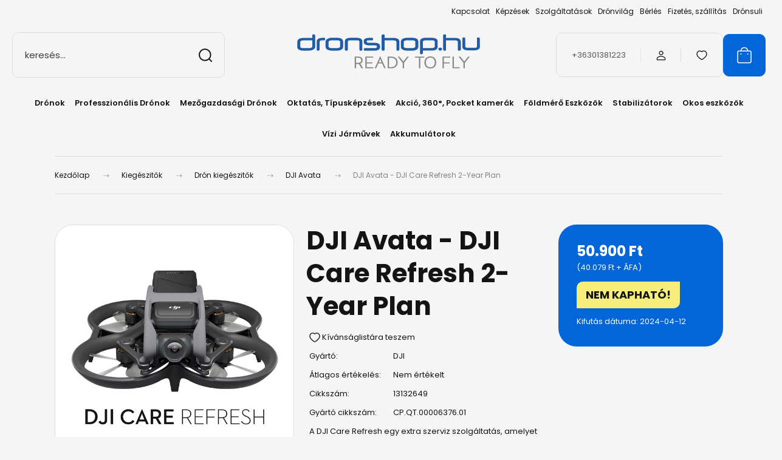

--- FILE ---
content_type: text/html; charset=UTF-8
request_url: https://dronshop.hu/dji-avata-2year-care-refresh
body_size: 51989
content:
<!DOCTYPE html>
<html lang="hu" dir="ltr">
<head>
    <title>DJI Avata - DJI Care Refresh 2-Year Plan </title>
    <meta charset="utf-8">
    <meta name="keywords" content="DJI Avata - DJI Care Refresh 2-Year Plan, DJI Avata">
    <meta name="description" content="A DJI Care Refresh egy extra szerviz szolgáltatás, amelyet a támogatott gépek esetében külön költségen vásárolhatsz meg.">
    <meta name="robots" content="index, follow">
    <link rel="image_src" href="https://dronshophun.cdn.shoprenter.hu/custom/dronshophun/image/data/product/1000x1000/DJI/Avata/Year1AvataCareMain1.jpg.webp?lastmod=1712913209.1665654154">
    <meta property="og:title" content="DJI Avata - DJI Care Refresh 2-Year Plan" />
    <meta property="og:type" content="product" />
    <meta property="og:url" content="https://dronshop.hu/dji-avata-2year-care-refresh" />
    <meta property="og:image" content="https://dronshophun.cdn.shoprenter.hu/custom/dronshophun/image/cache/w1184h620q100/product/1000x1000/DJI/Avata/Year1AvataCareMain1.jpg.webp?lastmod=1712913209.1665654154" />
    <meta property="og:description" content="A DJI Care Refresh egy extra szerviz szolgáltatás, amelyet a támogatott gépek esetében külön költségen vásárolhatsz meg, és amit a géped regisztrációjától számított 48 órán belül aktiválnod kell a DJI oldalán." />
    <link href="https://dronshophun.cdn.shoprenter.hu/custom/dronshophun/image/data/ds-logo.png?lastmod=1636460032.1665654154" rel="icon" />
    <link href="https://dronshophun.cdn.shoprenter.hu/custom/dronshophun/image/data/ds-logo.png?lastmod=1636460032.1665654154" rel="apple-touch-icon" />
    <base href="https://dronshop.hu:443" />
    <meta name="google-site-verification" content="ZCCG2K-20udKK33oiw16U9WG41UlMLjyvzPzuAwC3jI" />
<meta name="facebook-domain-verification" content="rsl3m8e0eghlld4gardolhzvkj72fw" />

    <meta name="viewport" content="width=device-width, initial-scale=1">
            <style>
            :root {

--global-color: #0266d8;
--bs-body-bg: #f5f5f5;
--highlight-color: #f7ed7b;
--price-special-color: #e92a40;

--corner_10: 10px;
--corner_30: calc(var(--corner_10) * 3);
--corner_50: calc(var(--corner_10) * 5);


    
                        --text-on-primary: rgb(255,255,255);
            --rgb-text-on-primary: 255,255,255;
                            --tick-on-primary: url("data:image/svg+xml,%3csvg xmlns='http://www.w3.org/2000/svg' viewBox='0 0 20 20'%3e%3cpath fill='none' stroke='%23FFFFFF' stroke-linecap='round' stroke-linejoin='round' stroke-width='3' d='m6 10 3 3 6-6'/%3e%3c/svg%3e");
                                        --select-arrow-on-primary: url("data:image/svg+xml,%3Csvg xmlns='http://www.w3.org/2000/svg' viewBox='0 0 16 16'%3E%3Cpath fill='none' opacity='0.5' stroke='%23FFFFFF' stroke-linecap='round' stroke-linejoin='round' stroke-width='2' d='m2 5 6 6 6-6'/%3E%3C/svg%3E");
                                        --radio-on-primary: url("data:image/svg+xml,%3Csvg xmlns='http://www.w3.org/2000/svg' viewBox='-4 -4 8 8'%3E%3Ccircle r='2' fill='%23FFFFFF'/%3E%3C/svg%3E");
                        
                        --text-on-body-bg: rgb(20,20,20);
            --rgb-text-on-body-bg: 20,20,20;
                            --tick-on-body-bg: url("data:image/svg+xml,%3csvg xmlns='http://www.w3.org/2000/svg' viewBox='0 0 20 20'%3e%3cpath fill='none' stroke='%23141414' stroke-linecap='round' stroke-linejoin='round' stroke-width='3' d='m6 10 3 3 6-6'/%3e%3c/svg%3e");
                                        --select-arrow-on-body-bg: url("data:image/svg+xml,%3Csvg xmlns='http://www.w3.org/2000/svg' viewBox='0 0 16 16'%3E%3Cpath fill='none' opacity='0.5' stroke='%23141414' stroke-linecap='round' stroke-linejoin='round' stroke-width='2' d='m2 5 6 6 6-6'/%3E%3C/svg%3E");
                                        --radio-on-body-bg: url("data:image/svg+xml,%3Csvg xmlns='http://www.w3.org/2000/svg' viewBox='-4 -4 8 8'%3E%3Ccircle r='2' fill='%23141414'/%3E%3C/svg%3E");
                        
                        --text-on-highlight: rgb(20,20,20);
            --rgb-text-on-highlight: 20,20,20;
                            --tick-on-highlight: url("data:image/svg+xml,%3csvg xmlns='http://www.w3.org/2000/svg' viewBox='0 0 20 20'%3e%3cpath fill='none' stroke='%23141414' stroke-linecap='round' stroke-linejoin='round' stroke-width='3' d='m6 10 3 3 6-6'/%3e%3c/svg%3e");
                                                
                        --text-on-price_special: rgb(20,20,20);
            --rgb-text-on-price_special: 20,20,20;
                                                
}        </style>
        <link rel="preconnect" href="https://fonts.gstatic.com" />
<link rel="preload" as="style" href="https://fonts.googleapis.com/css2?family=Playfair+Display:ital,wght@0,400..900;1,400..900&family=Poppins:ital,wght@0,400;0,600;0,700;1,400;1,600;1,700&display=swap" />
<link rel="stylesheet" href="https://fonts.googleapis.com/css2?family=Playfair+Display:ital,wght@0,400..900;1,400..900&family=Poppins:ital,wght@0,400;0,600;0,700;1,400;1,600;1,700&display=swap" media="print" onload="this.media='all'" />
<noscript>
    <link rel="stylesheet" href="https://fonts.googleapis.com/css2?family=Playfair+Display:ital,wght@0,400..900;1,400..900&family=Poppins:ital,wght@0,400;0,600;0,700;1,400;1,600;1,700&display=swap" />
</noscript>
 
<style>
.offer_request {
        pointer-events: none !important;
    }
</style>        <link rel="stylesheet" href="https://dronshophun.cdn.shoprenter.hu/catalog/view/theme/budapest_global/minified/template/assets/base.css?v=1750323653.1768841882.dronshophun">
        <link rel="stylesheet" href="https://dronshophun.cdn.shoprenter.hu/catalog/view/theme/budapest_global/minified/template/assets/component-slick.css?v=1711983033.1768841882.dronshophun">
        <link rel="stylesheet" href="https://dronshophun.cdn.shoprenter.hu/catalog/view/theme/budapest_global/minified/template/assets/product-card.css?v=1750323121.1768841882.dronshophun">
        <style>
            *,
            *::before,
            *::after {
                box-sizing: border-box;
            }

            h1, .h1 {
                font-weight: 900;
                font-size: 1.5625rem;
            }
            @media (min-width: 1200px) {
                h1, .h1 {
                    font-size: 2.625rem;
                }
            }
        </style>
                    <style>.edit-link {position: absolute;top: 0;right: 0;opacity: 0;width: 30px;height: 30px;font-size: 16px;color: #111111 !important;display: flex;justify-content: center;align-items: center;border: 1px solid rgba(0, 0, 0, 0.8);transition: none;background: rgba(255, 255, 255, 0.5);z-index: 1030;pointer-events: all;}.module-editable {position: relative;}.page-head-title:hover > .edit-link, .module-editable:hover > .edit-link, .product-card:hover .edit-link {opacity: 1;}.page-head-title:hover > .edit-link:hover, .module-editable:hover > .edit-link:hover, .product-card:hover .edit-link:hover {background: rgba(255, 255, 255, 1);}</style>
                                    <link rel="stylesheet" href="https://dronshophun.cdn.shoprenter.hu/catalog/view/theme/budapest_global/minified/template/assets/component-secondary-image.css?v=1708619885.1768841882.dronshophun">
                    
                <link href="https://dronshop.hu/dji-avata-2year-care-refresh" rel="canonical">
    

        <script>
        window.nonProductQuality = 100;
    </script>
    <script src="https://dronshophun.cdn.shoprenter.hu/catalog/view/javascript/vendor/jquery/3.7.1/js/jquery.min.js?v=1706895543"></script>

                
        <!-- Header JavaScript codes -->
            <link rel="preload" href="https://dronshophun.cdn.shoprenter.hu/web/compiled/js/base.js?v=1768831127" as="script" />
        <script src="https://dronshophun.cdn.shoprenter.hu/web/compiled/js/base.js?v=1768831127" defer></script>
                    <link rel="preload" href="https://dronshophun.cdn.shoprenter.hu/web/compiled/js/fragment_loader.js?v=1768831127" as="script" />
        <script src="https://dronshophun.cdn.shoprenter.hu/web/compiled/js/fragment_loader.js?v=1768831127" defer></script>
                    <!-- Header jQuery onLoad scripts -->
    <script>var BASEURL='https://dronshop.hu';Currency={"symbol_left":"","symbol_right":" Ft","decimal_place":0,"decimal_point":",","thousand_point":".","currency":"HUF","value":1};var ShopRenter=ShopRenter||{};ShopRenter.product={"id":7587,"sku":"13132649","currency":"HUF","unitName":"db","price":50900,"name":"DJI Avata - DJI Care Refresh 2-Year Plan","brand":"DJI","currentVariant":{"Term\u00e9k t\u00edpusok":"Kieg\u00e9sz\u00edt\u0151k"},"parent":{"id":7587,"sku":"13132649","unitName":"db","price":50900,"name":"DJI Avata - DJI Care Refresh 2-Year Plan"}};$(document).ready(function(){});window.addEventListener('load',function(){});</script><script src="https://dronshophun.cdn.shoprenter.hu/web/compiled/js/vue/manifest.bundle.js?v=1768831124"></script><script>var ShopRenter=ShopRenter||{};ShopRenter.onCartUpdate=function(callable){document.addEventListener('cartChanged',callable)};ShopRenter.onItemAdd=function(callable){document.addEventListener('AddToCart',callable)};ShopRenter.onItemDelete=function(callable){document.addEventListener('deleteCart',callable)};ShopRenter.onSearchResultViewed=function(callable){document.addEventListener('AuroraSearchResultViewed',callable)};ShopRenter.onSubscribedForNewsletter=function(callable){document.addEventListener('AuroraSubscribedForNewsletter',callable)};ShopRenter.onCheckoutInitiated=function(callable){document.addEventListener('AuroraCheckoutInitiated',callable)};ShopRenter.onCheckoutShippingInfoAdded=function(callable){document.addEventListener('AuroraCheckoutShippingInfoAdded',callable)};ShopRenter.onCheckoutPaymentInfoAdded=function(callable){document.addEventListener('AuroraCheckoutPaymentInfoAdded',callable)};ShopRenter.onCheckoutOrderConfirmed=function(callable){document.addEventListener('AuroraCheckoutOrderConfirmed',callable)};ShopRenter.onCheckoutOrderPaid=function(callable){document.addEventListener('AuroraOrderPaid',callable)};ShopRenter.onCheckoutOrderPaidUnsuccessful=function(callable){document.addEventListener('AuroraOrderPaidUnsuccessful',callable)};ShopRenter.onProductPageViewed=function(callable){document.addEventListener('AuroraProductPageViewed',callable)};ShopRenter.onMarketingConsentChanged=function(callable){document.addEventListener('AuroraMarketingConsentChanged',callable)};ShopRenter.onCustomerRegistered=function(callable){document.addEventListener('AuroraCustomerRegistered',callable)};ShopRenter.onCustomerLoggedIn=function(callable){document.addEventListener('AuroraCustomerLoggedIn',callable)};ShopRenter.onCustomerUpdated=function(callable){document.addEventListener('AuroraCustomerUpdated',callable)};ShopRenter.onCartPageViewed=function(callable){document.addEventListener('AuroraCartPageViewed',callable)};ShopRenter.customer={"userId":0,"userClientIP":"3.21.165.128","userGroupId":8,"customerGroupTaxMode":"gross","customerGroupPriceMode":"gross_net_tax","email":"","phoneNumber":"","name":{"firstName":"","lastName":""}};ShopRenter.theme={"name":"budapest_global","family":"budapest","parent":""};ShopRenter.shop={"name":"dronshophun","locale":"hu","currency":{"code":"HUF","rate":1},"domain":"dronshophun.myshoprenter.hu"};ShopRenter.page={"route":"product\/product","queryString":"dji-avata-2year-care-refresh"};ShopRenter.formSubmit=function(form,callback){callback();};let loadedAsyncScriptCount=0;function asyncScriptLoaded(position){loadedAsyncScriptCount++;if(position==='body'){if(document.querySelectorAll('.async-script-tag').length===loadedAsyncScriptCount){if(/complete|interactive|loaded/.test(document.readyState)){document.dispatchEvent(new CustomEvent('asyncScriptsLoaded',{}));}else{document.addEventListener('DOMContentLoaded',()=>{document.dispatchEvent(new CustomEvent('asyncScriptsLoaded',{}));});}}}}</script><script type="text/javascript"async class="async-script-tag"onload="asyncScriptLoaded('header')"src="https://static2.rapidsearch.dev/resultpage.js?shop=dronshophun.shoprenter.hu"></script><script type="text/javascript"async class="async-script-tag"onload="asyncScriptLoaded('header')"src="https://api-one-conv-measure.heureka.group/shoprenter_app/ocm_js?shop_id=197028&domain=arukereso.hu"></script><script type="text/javascript"src="https://dronshophun.cdn.shoprenter.hu/web/compiled/js/vue/customerEventDispatcher.bundle.js?v=1768831124"></script><!--Custom header scripts--><script type="text/javascript">(function(c,l,a,r,i,t,y){c[a]=c[a]||function(){(c[a].q=c[a].q||[]).push(arguments)};t=l.createElement(r);t.async=1;t.src="https://www.clarity.ms/tag/"+i;y=l.getElementsByTagName(r)[0];y.parentNode.insertBefore(t,y);})(window,document,"clarity","script","cvx5wd33cx");</script>                <script>window["bp"]=window["bp"]||function(){(window["bp"].q=window["bp"].q||[]).push(arguments);};window["bp"].l=1*new Date();scriptElement=document.createElement("script");firstScript=document.getElementsByTagName("script")[0];scriptElement.async=true;scriptElement.src='https://pixel.barion.com/bp.js';firstScript.parentNode.insertBefore(scriptElement,firstScript);window['barion_pixel_id']=' BP-pQoMCuWSa8-78';bp('init','addBarionPixelId',' BP-pQoMCuWSa8-78');</script><noscript>
    <img height="1" width="1" style="display:none" alt="Barion Pixel" src="https://pixel.barion.com/a.gif?ba_pixel_id=' BP-pQoMCuWSa8-78'&ev=contentView&noscript=1">
</noscript>

            
            
            <!-- Facebook Pixel Code -->
<script>
!function(f,b,e,v,n,t,s)
{if(f.fbq)return;n=f.fbq=function(){n.callMethod?
n.callMethod.apply(n,arguments):n.queue.push(arguments)};
if(!f._fbq)f._fbq=n;n.push=n;n.loaded=!0;n.version='2.0';
n.queue=[];t=b.createElement(e);t.async=!0;
t.src=v;s=b.getElementsByTagName(e)[0];
s.parentNode.insertBefore(t,s)}(window, document,'script',
'https://connect.facebook.net/en_US/fbevents.js');
fbq('consent', 'revoke');
fbq('init', '197000042644038');
fbq('track', 'PageView');
document.addEventListener('AuroraProductPageViewed', function(auroraEvent) {
                    fbq('track', 'ViewContent', {
                        content_type: 'product',
                        content_ids: [auroraEvent.detail.product.id.toString()],
                        value: parseFloat(auroraEvent.detail.product.grossUnitPrice),
                        currency: auroraEvent.detail.product.currency
                    }, {
                        eventID: auroraEvent.detail.event.id
                    });
                });
document.addEventListener('AuroraAddedToCart', function(auroraEvent) {
    var fbpId = [];
    var fbpValue = 0;
    var fbpCurrency = '';

    auroraEvent.detail.products.forEach(function(item) {
        fbpValue += parseFloat(item.grossUnitPrice) * item.quantity;
        fbpId.push(item.id);
        fbpCurrency = item.currency;
    });


    fbq('track', 'AddToCart', {
        content_ids: fbpId,
        content_type: 'product',
        value: fbpValue,
        currency: fbpCurrency
    }, {
        eventID: auroraEvent.detail.event.id
    });
})
window.addEventListener('AuroraMarketingCookie.Changed', function(event) {
            let consentStatus = event.detail.isAccepted ? 'grant' : 'revoke';
            if (typeof fbq === 'function') {
                fbq('consent', consentStatus);
            }
        });
</script>
<noscript><img height="1" width="1" style="display:none" src="https://www.facebook.com/tr?id=197000042644038&ev=PageView&noscript=1" /></noscript>
<!-- End Facebook Pixel Code -->
            <!-- Google Tag Manager -->
<script>(function(w,d,s,l,i){w[l]=w[l]||[];w[l].push({'gtm.start':
new Date().getTime(),event:'gtm.js'});var f=d.getElementsByTagName(s)[0],
j=d.createElement(s),dl=l!='dataLayer'?'&l='+l:'';j.async=true;j.src=
'https://www.googletagmanager.com/gtm.js?id='+i+dl;f.parentNode.insertBefore(j,f);
})(window,document,'script','dataLayer','GTM-P5KDJZG');</script>
<!-- End Google Tag Manager -->
            
            
                <!--Global site tag(gtag.js)--><script async src="https://www.googletagmanager.com/gtag/js?id=AW-304033791"></script><script>window.dataLayer=window.dataLayer||[];function gtag(){dataLayer.push(arguments);}
gtag('js',new Date());gtag('config','AW-304033791',{"allow_enhanced_conversions":true});gtag('config','G-JS7RW56C6M');</script>                                <script type="text/javascript" src="https://dronshophun.cdn.shoprenter.hu/web/compiled/js/vue/GA4EventSender.bundle.js?v=1768831124"></script>

    
    
</head>
<body id="body" class="page-body product-page-body budapest_global-body" role="document">
<script>ShopRenter.theme.breakpoints={'xs':0,'sm':576,'md':768,'lg':992,'xl':1200,'xxl':1400}</script><!--Google Tag Manager(noscript)--><!--Google<!--End Google Tag Manager(noscript)--><div id="fb-root"></div><script>(function(d,s,id){var js,fjs=d.getElementsByTagName(s)[0];if(d.getElementById(id))return;js=d.createElement(s);js.id=id;js.src="//connect.facebook.net/hu_HU/sdk/xfbml.customerchat.js#xfbml=1&version=v2.12&autoLogAppEvents=1";fjs.parentNode.insertBefore(js,fjs);}(document,"script","facebook-jssdk"));</script>
                    
        
                    <div class="layout-wrapper">
                                                            <div id="section-header" class="section-wrapper ">
    
        
    <link rel="stylesheet" href="https://dronshophun.cdn.shoprenter.hu/catalog/view/theme/budapest_global/minified/template/assets/header.css?v=1726589168.1768841882.dronshophun">
    <div class="header">
        
        <div class="header-top d-none d-lg-flex">
            <div class="container-wide header-top-row">
                    <!-- cached -->
<ul class="list-unstyled headermenu-list">
                <li class="headermenu-list__item nav-item">
            <a
                href="https://dronshop.hu/index.php?route=information/contact"
                target="_self"
                class="nav-link"
                title="Kapcsolat"
            >
                Kapcsolat
            </a>
                    </li>
            <li class="headermenu-list__item nav-item">
            <a
                href="https://dronshop.hu/kepzesek"
                target="_self"
                class="nav-link"
                title="Képzések"
            >
                Képzések
            </a>
                    </li>
            <li class="headermenu-list__item nav-item dropdown">
            <a
                href="https://dronshop.hu/szolgaltatasok"
                target="_self"
                class="nav-link dropdown-toggle"
                title="Szolgáltatások"
            >
                Szolgáltatások
            </a>
                                            <ul class="dropdown-hover-menu">
                    <svg class="headermenu-dropdown-shape" width="46" height="19" viewBox="0 0 46 19" fill="none" xmlns="http://www.w3.org/2000/svg">
                        <path fill-rule="evenodd" clip-rule="evenodd" d="M10 0C4.47715 0 0 4.47715 0 10V19C0 13.4772 4.47715 9 10 9H45.9506C45.4489 3.94668 41.1853 0 36 0H10Z" fill="currentColor"/>
                    </svg>
                                            <li class="headermenu-list__item dropdown-item">
                            <a href="https://dronshop.hu/teljes-koru-dronos-tavfelugyelet-napelemparkokhoz-es-halastavakhoz" title="Teljes körű drónos távfelügyelet napelemparkokhoz és halastavakhoz" target="_self">
                                Teljes körű drónos távfelügyelet napelemparkokhoz és halastavakhoz
                            </a>
                        </li>
                                    </ul>
                    </li>
            <li class="headermenu-list__item nav-item">
            <a
                href="https://dronshop.hu/dronvilag"
                target="_self"
                class="nav-link"
                title="Drónvilág"
            >
                Drónvilág
            </a>
                    </li>
            <li class="headermenu-list__item nav-item">
            <a
                href="https://dronshop.hu/berles"
                target="_self"
                class="nav-link"
                title="Bérlés"
            >
                Bérlés
            </a>
                    </li>
            <li class="headermenu-list__item nav-item">
            <a
                href="https://dronshop.hu/fizetes-szallitas"
                target="_self"
                class="nav-link"
                title="Fizetés, szállítás"
            >
                Fizetés, szállítás
            </a>
                    </li>
            <li class="headermenu-list__item nav-item">
            <a
                href="https://dronshop.hu/dronsuli"
                target="_self"
                class="nav-link"
                title="Drónsuli"
            >
                Drónsuli
            </a>
                    </li>
    </ul>

            <script>$(function(){if($(window).width()>992){window.addEventListener('load',function(){var menu_triggers=document.querySelectorAll('.headermenu-list li.dropdown > a');for(var i=0;i<menu_triggers.length;i++){menu_triggers[i].addEventListener('focus',function(e){for(var j=0;j<menu_triggers.length;j++){menu_triggers[j].parentNode.classList.remove('focus');}
this.parentNode.classList.add('focus');},false);menu_triggers[i].addEventListener('touchend',function(e){if(!this.parentNode.classList.contains('focus')){e.preventDefault();e.target.focus();}},false);}},false);}});</script>    <!-- /cached -->
                    
                    
            </div>
        </div>
        <div class="header-middle">
            <div class="container-wide header-middle-container">
                <div class="header-middle-row">
                                            <div id="js-mobile-navbar" class="d-flex d-lg-none">
                            <button id="js-hamburger-icon" class="d-flex-center btn btn-primary" aria-label="mobile menu">
                                <span class="hamburger-icon position-relative">
                                    <span class="hamburger-icon-line position-absolute line-1"></span>
                                    <span class="hamburger-icon-line position-absolute line-2"></span>
                                    <span class="hamburger-icon-line position-absolute line-3"></span>
                                </span>
                            </button>
                        </div>
                                            <div class="header-navbar-search">
                                                            <div class="dropdown search-module d-flex header-navbar-top-right-item">
                                    <div class="input-group">
                                        <input class="search-module__input form-control form-control-lg disableAutocomplete" type="text" placeholder="keresés..." value=""
                                               id="filter_keyword"
                                               onclick="this.value=(this.value==this.defaultValue)?'':this.value;"/>
                                        <span class="search-button-append d-flex position-absolute h-100">
                                            <button class="btn" type="button" onclick="moduleSearch();" aria-label="Keresés">
                                                <svg xmlns="http://www.w3.org/2000/svg" width="22" height="22" viewBox="0 0 22 22" fill="none">
    <path d="M21 21L16.9375 16.9375M10.3338 19.6675C5.17875 19.6675 1 15.4888 1 10.3338C1 5.17875 5.17875 1 10.3338 1C15.4888 1 19.6675 5.17875 19.6675 10.3338C19.6675 15.4888 15.4888 19.6675 10.3338 19.6675Z" stroke="currentColor" stroke-width="2" stroke-linecap="round" stroke-linejoin="round"/>
</svg>
                                            </button>
                                        </span>
                                    </div>
                                    <input type="hidden" id="filter_description" value="0"/>
                                    <input type="hidden" id="search_shopname" value="dronshophun"/>
                                    <div id="results" class="dropdown-menu search-results"></div>
                                </div>
                                                    </div>


                        <a href="/" class="header-logo" title="Kezdőlap">
                                                            <img
    src='https://dronshophun.cdn.shoprenter.hu/custom/dronshophun/image/cache/w341h75q100/Dronshop-hu-logo.png.webp?lastmod=0.1665654154'

    
            width="341"
    
            height="75"
    
            class="header-logo-img"
    
    
    alt="Dronshop.hu"

    
    />

                                                    </a>


                    <div class="header-middle-right">
                        <div class="header-middle-right-wrapper d-flex align-items-center">
                                                    <a class="header-middle__phone d-none d-lg-block position-relative" href="tel:+36301381223">+36301381223</a>
                                                                                                            <div id="header-middle-login" class="header-middle-right-box d-none d-lg-flex position-relative">
                                    <ul class="list-unstyled login-list">
                                                                                    <li class="nav-item">
                                                <a class="nav-link header-middle-right-box-link" href="index.php?route=account/login" title="Belépés / Regisztráció">
                                                    <span class="header-user-icon">
                                                        <svg xmlns="http://www.w3.org/2000/svg" width="19" height="20" viewBox="0 0 19 20" fill="none">
    <path fill-rule="evenodd" clip-rule="evenodd" d="M11.9749 2.52513C13.3417 3.89197 13.3417 6.10804 11.9749 7.47488C10.6081 8.84172 8.39199 8.84172 7.02515 7.47488C5.65831 6.10804 5.65831 3.89197 7.02515 2.52513C8.39199 1.15829 10.6081 1.15829 11.9749 2.52513Z" stroke="currentColor" stroke-width="1.5" stroke-linecap="round" stroke-linejoin="round"/>
    <path fill-rule="evenodd" clip-rule="evenodd" d="M1.5 16.5V17.5C1.5 18.052 1.948 18.5 2.5 18.5H16.5C17.052 18.5 17.5 18.052 17.5 17.5V16.5C17.5 13.474 13.548 11.508 9.5 11.508C5.452 11.508 1.5 13.474 1.5 16.5Z" stroke="currentColor" stroke-width="1.5" stroke-linecap="round" stroke-linejoin="round"/>
</svg>
                                                    </span>
                                                </a>
                                            </li>
                                                                            </ul>
                                </div>
                                                    
                                                        <div id="header-middle-wishlist" class="header-middle-right-box d-none d-lg-flex position-relative">
                                <hx:include src="/_fragment?_path=_format%3Dhtml%26_locale%3Den%26_controller%3Dmodule%252Fwishlist&amp;_hash=tbUvW%2FJGy0Qv8a1OKjIdBmWitUkcu7E4CDX4mSAKZd0%3D"></hx:include>
                            </div>
                                                </div>
                        <div id="js-cart" class="header-middle-right-box position-relative">
                            <hx:include src="/_fragment?_path=_format%3Dhtml%26_locale%3Den%26_controller%3Dmodule%252Fcart&amp;_hash=VbK0Pe0ccNFX7%2BRSbfnDsXQC2jL6RLmWikVff8FpGq4%3D"></hx:include>
                        </div>
                    </div>
                </div>
            </div>
        </div>
        <div class="header-bottom d-none d-lg-block">
            <div class="container-wide">
                    <div id="module_category_wrapper" class="module-category-wrapper">
        <div
            id="category"
            class="module content-module header-position category-module">
                        <div class="module-body">
                            <div id="category-nav">
            


<ul class="list-unstyled category category-menu sf-menu sf-horizontal cached">
    <li id="cat_157" class="nav-item item category-list module-list parent even">
    <a href="https://dronshop.hu/dronok" class="nav-link">
                Drónok
    </a>
    		<div class="custom-menu-wrapper">
		
			
			
			<ul class="list-unstyled flex-column children menu-level-1"><li id="cat_249" class="nav-item item category-list module-list even">
    <a href="https://dronshop.hu/dronok/dji-dron" class="nav-link">
                DJI Drónok
    </a>
    </li><li id="cat_578" class="nav-item item category-list module-list odd">
    <a href="https://dronshop.hu/dronok/dji-mini-5-pro" class="nav-link">
                DJI Mini 5 PRO
    </a>
    </li><li id="cat_591" class="nav-item item category-list module-list even">
    <a href="https://dronshop.hu/dronok/neo-2" class="nav-link">
                NEO 2
    </a>
    </li><li id="cat_544" class="nav-item item category-list module-list odd">
    <a href="https://dronshop.hu/dronok/dji-flip" class="nav-link">
                DJI FLIP
    </a>
    </li><li id="cat_399" class="nav-item item category-list module-list even">
    <a href="https://dronshop.hu/dronok/dji-mini-4-pro" class="nav-link">
                DJI Mini 4 PRO
    </a>
    </li><li id="cat_514" class="nav-item item category-list module-list odd">
    <a href="https://dronshop.hu/dronok/neo" class="nav-link">
                NEO
    </a>
    </li><li id="cat_523" class="nav-item item category-list module-list even">
    <a href="https://dronshop.hu/dronok/dji-air-3s" class="nav-link">
                DJI Air 3S
    </a>
    </li><li id="cat_560" class="nav-item item category-list module-list odd">
    <a href="https://dronshop.hu/dronok/dji-mavic-4-pro" class="nav-link">
                DJI Mavic 4 Pro
    </a>
    </li><li id="cat_598" class="nav-item item category-list module-list even">
    <a href="https://dronshop.hu/dronok/insta360-antigravity-a1" class="nav-link">
                Insta360 Antigravity A1
    </a>
    </li><li id="cat_373" class="nav-item item category-list module-list odd">
    <a href="https://dronshop.hu/dronok/dji-air-3" class="nav-link">
                DJI Air 3
    </a>
    </li><li id="cat_429" class="nav-item item category-list module-list even">
    <a href="https://dronshop.hu/dronok/dji-mavic-3-pro" class="nav-link">
                DJI Mavic 3 Pro
    </a>
    </li><li id="cat_517" class="nav-item item category-list module-list odd">
    <a href="https://dronshop.hu/dronok/mini-4k" class="nav-link">
                Mini 4K
    </a>
    </li><li id="cat_235" class="nav-item item category-list module-list even">
    <a href="https://dronshop.hu/dronok/dji-mavic-3" class="nav-link">
                DJI Mavic 3 Series
    </a>
    </li><li id="cat_301" class="nav-item item category-list module-list odd">
    <a href="https://dronshop.hu/dronok/dji-mini3-pro" class="nav-link">
                DJI Mini 3 Pro - Mini 3 
    </a>
    </li><li id="cat_439" class="nav-item item category-list module-list even">
    <a href="https://dronshop.hu/dronok/dji-avata-2" class="nav-link">
                DJI Avata 2
    </a>
    </li><li id="cat_356" class="nav-item item category-list module-list odd">
    <a href="https://dronshop.hu/dronok/dji-mini2-se" class="nav-link">
                DJI Mini 2 SE
    </a>
    </li><li id="cat_176" class="nav-item item category-list module-list even">
    <a href="https://dronshop.hu/dronok/autel-evo-2" class="nav-link">
                Autel EVO
    </a>
    </li><li id="cat_307" class="nav-item item category-list module-list odd">
    <a href="https://dronshop.hu/dronok/dji-avata" class="nav-link">
                DJI Avata
    </a>
    </li><li id="cat_179" class="nav-item item category-list module-list even">
    <a href="https://dronshop.hu/dronok/dji-fpv" class="nav-link">
                DJI FPV
    </a>
    </li><li id="cat_216" class="nav-item item category-list module-list odd">
    <a href="https://dronshop.hu/dronok/dji-air-2s" class="nav-link">
                DJI Air 2S
    </a>
    </li><li id="cat_168" class="nav-item item category-list module-list even">
    <a href="https://dronshop.hu/dronok/dji-mini-2" class="nav-link">
                DJI Mini 2
    </a>
    </li><li id="cat_169" class="nav-item item category-list module-list odd">
    <a href="https://dronshop.hu/dronok/dji-mavic-mini" class="nav-link">
                DJI Mavic Mini
    </a>
    </li><li id="cat_174" class="nav-item item category-list module-list even">
    <a href="https://dronshop.hu/dronok/dji-tello" class="nav-link">
                DJI Tello
    </a>
    </li><li id="cat_170" class="nav-item item category-list module-list odd">
    <a href="https://dronshop.hu/dronok/dji-mavic-air-2" class="nav-link">
                DJI Mavic Air 2
    </a>
    </li></ul>
		
			<div class="custom-menu-wrapper-layer"><div>
	</div>
	    </li><li id="cat_158" class="nav-item item category-list module-list parent odd">
    <a href="https://dronshop.hu/professzionalis-dronok" class="nav-link">
                Professzionális Drónok
    </a>
    		<div class="custom-menu-wrapper">
		
			
			
			<ul class="list-unstyled flex-column children menu-level-1"><li id="cat_537" class="nav-item item category-list module-list even">
    <a href="https://dronshop.hu/professzionalis-dronok/dji-matrice-4-series" class="nav-link">
                DJI Matrice 4 Series
    </a>
    </li><li id="cat_311" class="nav-item item category-list module-list odd">
    <a href="https://dronshop.hu/professzionalis-dronok/dji-mavic-3-enterprise" class="nav-link">
                DJI Mavic 3 Enterprise
    </a>
    </li><li id="cat_549" class="nav-item item category-list module-list even">
    <a href="https://dronshop.hu/professzionalis-dronok/dji-dock-3" class="nav-link">
                DJI Dock 3
    </a>
    </li><li id="cat_563" class="nav-item item category-list module-list odd">
    <a href="https://dronshop.hu/professzionalis-dronok/dji-matrice-400" class="nav-link">
                DJI Matrice 400
    </a>
    </li><li id="cat_437" class="nav-item item category-list module-list even">
    <a href="https://dronshop.hu/professzionalis-dronok/dji-dock-2" class="nav-link">
                DJI Dock 2
    </a>
    </li><li id="cat_294" class="nav-item item category-list module-list odd">
    <a href="https://dronshop.hu/professzionalis-dronok/dji-matrice-30-series" class="nav-link">
                DJI M30 Series
    </a>
    </li><li id="cat_362" class="nav-item item category-list module-list even">
    <a href="https://dronshop.hu/professzionalis-dronok/dji-matrice-350-rtk" class="nav-link">
                DJI Matrice 350 RTK
    </a>
    </li><li id="cat_424" class="nav-item item category-list module-list odd">
    <a href="https://dronshop.hu/professzionalis-dronok/dji-flycart" class="nav-link">
                DJI FlyCart
    </a>
    </li><li id="cat_215" class="nav-item item category-list module-list parent even">
    <a href="https://dronshop.hu/professzionalis-dronok/professzionalis-kamerak" class="nav-link">
                Professzionális Kamerák
    </a>
    			<ul class="list-unstyled flex-column children menu-level-2"><li id="cat_214" class="nav-item item category-list module-list even">
    <a href="https://dronshop.hu/professzionalis-dronok/professzionalis-kamerak/dji-zenmuse" class="nav-link">
                DJI Zenmuse
    </a>
    </li></ul>
		
	    </li><li id="cat_511" class="nav-item item category-list module-list odd">
    <a href="https://dronshop.hu/professzionalis-dronok/dron-szoftverek" class="nav-link">
                Szoftverek
    </a>
    </li></ul>
		
			<div class="custom-menu-wrapper-layer"><div>
	</div>
	    </li><li id="cat_163" class="nav-item item category-list module-list parent even">
    <a href="https://dronshop.hu/mezogazdasagi-dronok" class="nav-link">
                Mezőgazdasági Drónok
    </a>
    		<div class="custom-menu-wrapper">
		
			
			
			<ul class="list-unstyled flex-column children menu-level-1"><li id="cat_596" class="nav-item item category-list module-list even">
    <a href="https://dronshop.hu/mezogazdasagi-dronok/agras-t100" class="nav-link">
                Agras T100
    </a>
    </li><li id="cat_599" class="nav-item item category-list module-list odd">
    <a href="https://dronshop.hu/mezogazdasagi-dronok/agras-t25p" class="nav-link">
                Agras T25P
    </a>
    </li><li id="cat_454" class="nav-item item category-list module-list even">
    <a href="https://dronshop.hu/mezogazdasagi-dronok/agras-t50" class="nav-link">
                Agras T50
    </a>
    </li><li id="cat_457" class="nav-item item category-list module-list odd">
    <a href="https://dronshop.hu/mezogazdasagi-dronok/agras-t25" class="nav-link">
                Agras T25
    </a>
    </li><li id="cat_384" class="nav-item item category-list module-list parent even">
    <a href="https://dronshop.hu/mezogazdasagi-dronok/agras-t30" class="nav-link">
                Agras T30
    </a>
    			<ul class="list-unstyled flex-column children menu-level-2"><li id="cat_389" class="nav-item item category-list module-list parent even">
    <a href="https://dronshop.hu/mezogazdasagi-dronok/agras-t30/alkatreszek-t30" class="nav-link">
                Alkatrészek Agras T30
    </a>
    			<ul class="list-unstyled flex-column children menu-level-3"><li id="cat_390" class="nav-item item category-list module-list even">
    <a href="https://dronshop.hu/mezogazdasagi-dronok/agras-t30/alkatreszek-t30/forgoszarny" class="nav-link">
                Propeller és Szárny
    </a>
    </li><li id="cat_396" class="nav-item item category-list module-list odd">
    <a href="https://dronshop.hu/mezogazdasagi-dronok/agras-t30/alkatreszek-t30/talp-resz" class="nav-link">
                Leszálló talp rész
    </a>
    </li><li id="cat_393" class="nav-item item category-list module-list even">
    <a href="https://dronshop.hu/mezogazdasagi-dronok/agras-t30/alkatreszek-t30/esc-modul" class="nav-link">
                ESC Modul
    </a>
    </li><li id="cat_398" class="nav-item item category-list module-list odd">
    <a href="https://dronshop.hu/mezogazdasagi-dronok/agras-t30/alkatreszek-t30/szivattyu" class="nav-link">
                Szivattyú
    </a>
    </li></ul>
		
	    </li></ul>
		
	    </li><li id="cat_385" class="nav-item item category-list module-list odd">
    <a href="https://dronshop.hu/mezogazdasagi-dronok/agars-t10" class="nav-link">
                Agras T10
    </a>
    </li><li id="cat_386" class="nav-item item category-list module-list even">
    <a href="https://dronshop.hu/mezogazdasagi-dronok/mavic-3-multispectral" class="nav-link">
                Mavic 3 Multispectral
    </a>
    </li></ul>
		
			<div class="custom-menu-wrapper-layer"><div>
	</div>
	    </li><li id="cat_160" class="nav-item item category-list module-list parent odd">
    <a href="https://dronshop.hu/fpv" class="nav-link">
                FPV
    </a>
    		<div class="custom-menu-wrapper">
		
			
			
			<ul class="list-unstyled flex-column children menu-level-1"><li id="cat_400" class="nav-item item category-list module-list parent even">
    <a href="https://dronshop.hu/fpv/radiomaster-rc" class="nav-link">
                Radiomaster
    </a>
    			<ul class="list-unstyled flex-column children menu-level-2"><li id="cat_406" class="nav-item item category-list module-list even">
    <a href="https://dronshop.hu/fpv/radiomaster-rc/rc" class="nav-link">
                RC
    </a>
    </li><li id="cat_408" class="nav-item item category-list module-list odd">
    <a href="https://dronshop.hu/fpv/radiomaster-rc/rx-tx" class="nav-link">
                RX - TX
    </a>
    </li><li id="cat_405" class="nav-item item category-list module-list even">
    <a href="https://dronshop.hu/fpv/radiomaster-rc/kiegeszitok-r" class="nav-link">
                Kiegészítők
    </a>
    </li><li id="cat_402" class="nav-item item category-list module-list odd">
    <a href="https://dronshop.hu/fpv/radiomaster-rc/alkatreszek" class="nav-link">
                Alkatrészek
    </a>
    </li></ul>
		
	    </li><li id="cat_256" class="nav-item item category-list module-list odd">
    <a href="https://dronshop.hu/fpv/akkumulatorok" class="nav-link">
                Tattu UAV Akkumulátorok
    </a>
    </li><li id="cat_540" class="nav-item item category-list module-list even">
    <a href="https://dronshop.hu/fpv/dji-o4" class="nav-link">
                DJI O4
    </a>
    </li><li id="cat_421" class="nav-item item category-list module-list odd">
    <a href="https://dronshop.hu/fpv/dji-o3" class="nav-link">
                DJI O3
    </a>
    </li><li id="cat_434" class="nav-item item category-list module-list even">
    <a href="https://dronshop.hu/fpv/walksnail" class="nav-link">
                Walksnail
    </a>
    </li><li id="cat_180" class="nav-item item category-list module-list odd">
    <a href="https://dronshop.hu/fpv/betafpv" class="nav-link">
                BetaFPV
    </a>
    </li><li id="cat_423" class="nav-item item category-list module-list even">
    <a href="https://dronshop.hu/fpv/hdzero" class="nav-link">
                HDZero
    </a>
    </li><li id="cat_224" class="nav-item item category-list module-list odd">
    <a href="https://dronshop.hu/fpv/felszerelesek" class="nav-link">
                Kiegészítők
    </a>
    </li><li id="cat_246" class="nav-item item category-list module-list even">
    <a href="https://dronshop.hu/fpv/propellerek" class="nav-link">
                Propellerek
    </a>
    </li><li id="cat_322" class="nav-item item category-list module-list odd">
    <a href="https://dronshop.hu/fpv/taskak" class="nav-link">
                Táskák
    </a>
    </li></ul>
		
			<div class="custom-menu-wrapper-layer"><div>
	</div>
	    </li><li id="cat_555" class="nav-item item category-list module-list even">
    <a href="https://dronshop.hu/tipuskepzesek-dronokhoz" class="nav-link">
                Oktatás, Típusképzések
    </a>
    </li><li id="cat_161" class="nav-item item category-list module-list parent odd">
    <a href="https://dronshop.hu/akcio-pocket-dvr-kamerak" class="nav-link">
                Akció, 360°, Pocket kamerák
    </a>
    		<div class="custom-menu-wrapper">
		
			
			
			<ul class="list-unstyled flex-column children menu-level-1"><li id="cat_200" class="nav-item item category-list module-list parent even">
    <a href="https://dronshop.hu/akcio-pocket-dvr-kamerak/insta360" class="nav-link">
                Insta360
    </a>
    			<ul class="list-unstyled flex-column children menu-level-2"><li id="cat_558" class="nav-item item category-list module-list even">
    <a href="https://dronshop.hu/akcio-pocket-dvr-kamerak/insta360/x5" class="nav-link">
                X5
    </a>
    </li><li id="cat_575" class="nav-item item category-list module-list odd">
    <a href="https://dronshop.hu/akcio-pocket-dvr-kamerak/insta360/go-ultra" class="nav-link">
                GO Ultra
    </a>
    </li><li id="cat_443" class="nav-item item category-list module-list even">
    <a href="https://dronshop.hu/akcio-pocket-dvr-kamerak/insta360/x4" class="nav-link">
                X4
    </a>
    </li><li id="cat_340" class="nav-item item category-list module-list odd">
    <a href="https://dronshop.hu/akcio-pocket-dvr-kamerak/insta360/x3" class="nav-link">
                X3
    </a>
    </li><li id="cat_422" class="nav-item item category-list module-list even">
    <a href="https://dronshop.hu/akcio-pocket-dvr-kamerak/insta360/ace-pro-ace" class="nav-link">
                Ace Pro 2 - Ace Pro
    </a>
    </li><li id="cat_520" class="nav-item item category-list module-list odd">
    <a href="https://dronshop.hu/akcio-pocket-dvr-kamerak/insta360/link-2-link-2c" class="nav-link">
                Link 2 - Link 2C
    </a>
    </li><li id="cat_365" class="nav-item item category-list module-list even">
    <a href="https://dronshop.hu/akcio-pocket-dvr-kamerak/insta360/insta360-go-3-go-3s" class="nav-link">
                GO 3 - GO 3S
    </a>
    </li><li id="cat_344" class="nav-item item category-list module-list odd">
    <a href="https://dronshop.hu/akcio-pocket-dvr-kamerak/insta360/one-rs-r" class="nav-link">
                ONE R - RS
    </a>
    </li><li id="cat_341" class="nav-item item category-list module-list even">
    <a href="https://dronshop.hu/akcio-pocket-dvr-kamerak/insta360/one-x2" class="nav-link">
                ONE X2
    </a>
    </li><li id="cat_342" class="nav-item item category-list module-list odd">
    <a href="https://dronshop.hu/akcio-pocket-dvr-kamerak/insta360/go2" class="nav-link">
                GO 2
    </a>
    </li></ul>
		
	    </li><li id="cat_572" class="nav-item item category-list module-list odd">
    <a href="https://dronshop.hu/akcio-pocket-dvr-kamerak/dji-osmo-360" class="nav-link">
                DJI Osmo 360
    </a>
    </li><li id="cat_593" class="nav-item item category-list module-list even">
    <a href="https://dronshop.hu/akcio-pocket-dvr-kamerak/osmo-action-6" class="nav-link">
                Osmo Action 6
    </a>
    </li><li id="cat_580" class="nav-item item category-list module-list odd">
    <a href="https://dronshop.hu/akcio-pocket-dvr-kamerak/dji-osmo-nano" class="nav-link">
                DJI Osmo Nano
    </a>
    </li><li id="cat_519" class="nav-item item category-list module-list even">
    <a href="https://dronshop.hu/akcio-pocket-dvr-kamerak/osmo-action-5-pro" class="nav-link">
                Osmo Action 5 Pro
    </a>
    </li><li id="cat_410" class="nav-item item category-list module-list odd">
    <a href="https://dronshop.hu/akcio-pocket-dvr-kamerak/dji-pocket-3" class="nav-link">
                DJI Pocket 3
    </a>
    </li><li id="cat_375" class="nav-item item category-list module-list even">
    <a href="https://dronshop.hu/akcio-pocket-dvr-kamerak/osmo-action-4" class="nav-link">
                Osmo Action 4
    </a>
    </li><li id="cat_309" class="nav-item item category-list module-list odd">
    <a href="https://dronshop.hu/akcio-pocket-dvr-kamerak/osmo-action-3" class="nav-link">
                Osmo Action 3
    </a>
    </li><li id="cat_181" class="nav-item item category-list module-list even">
    <a href="https://dronshop.hu/akcio-pocket-dvr-kamerak/dji-pocket-2" class="nav-link">
                DJI Pocket 2
    </a>
    </li><li id="cat_184" class="nav-item item category-list module-list odd">
    <a href="https://dronshop.hu/akcio-pocket-dvr-kamerak/dji-osmo-action" class="nav-link">
                DJI Osmo Action
    </a>
    </li><li id="cat_188" class="nav-item item category-list module-list even">
    <a href="https://dronshop.hu/akcio-pocket-dvr-kamerak/dji-osmo-pocket" class="nav-link">
                DJI Osmo Pocket
    </a>
    </li><li id="cat_226" class="nav-item item category-list module-list odd">
    <a href="https://dronshop.hu/akcio-pocket-dvr-kamerak/gopro-hero" class="nav-link">
                GoPro
    </a>
    </li><li id="cat_482" class="nav-item item category-list module-list even">
    <a href="https://dronshop.hu/akcio-pocket-dvr-kamerak/motoros-kiegeszitok" class="nav-link">
                Motoros Kiegészítők
    </a>
    </li></ul>
		
			<div class="custom-menu-wrapper-layer"><div>
	</div>
	    </li><li id="cat_248" class="nav-item item category-list module-list parent even">
    <a href="https://dronshop.hu/dji-pro" class="nav-link">
                DJI PRO
    </a>
    		<div class="custom-menu-wrapper">
		
			
			
			<ul class="list-unstyled flex-column children menu-level-1"><li id="cat_552" class="nav-item item category-list module-list parent even">
    <a href="https://dronshop.hu/dji-pro/dji-mikrofonok" class="nav-link">
                DJI Mikrofonok
    </a>
    			<ul class="list-unstyled flex-column children menu-level-2"><li id="cat_577" class="nav-item item category-list module-list even">
    <a href="https://dronshop.hu/dji-pro/dji-mikrofonok/dji-mic-3" class="nav-link">
                DJI Mic 3
    </a>
    </li></ul>
		
	    </li><li id="cat_351" class="nav-item item category-list module-list odd">
    <a href="https://dronshop.hu/dji-pro/inspire-3" class="nav-link">
                DJI Inspire 3
    </a>
    </li><li id="cat_242" class="nav-item item category-list module-list even">
    <a href="https://dronshop.hu/dji-pro/ronin-4d" class="nav-link">
                DJI Ronin 4D
    </a>
    </li><li id="cat_197" class="nav-item item category-list module-list odd">
    <a href="https://dronshop.hu/dji-pro/dji-ronin-2" class="nav-link">
                DJI Ronin 2
    </a>
    </li><li id="cat_178" class="nav-item item category-list module-list even">
    <a href="https://dronshop.hu/dji-pro/dji-inspire-2" class="nav-link">
                DJI Inspire 2
    </a>
    </li></ul>
		
			<div class="custom-menu-wrapper-layer"><div>
	</div>
	    </li><li id="cat_490" class="nav-item item category-list module-list odd">
    <a href="https://dronshop.hu/foldmero-eszkozok" class="nav-link">
                Földmérő Eszközök
    </a>
    </li><li id="cat_167" class="nav-item item category-list module-list parent even">
    <a href="https://dronshop.hu/stabilizatorok" class="nav-link">
                Stabilizátorok
    </a>
    		<div class="custom-menu-wrapper">
		
			
			
			<ul class="list-unstyled flex-column children menu-level-1"><li id="cat_438" class="nav-item item category-list module-list even">
    <a href="https://dronshop.hu/stabilizatorok/dji-rs-4-rs-4-pro" class="nav-link">
                DJI RS4 Mini - RS 4 - Pro
    </a>
    </li><li id="cat_348" class="nav-item item category-list module-list odd">
    <a href="https://dronshop.hu/stabilizatorok/insta360-flow" class="nav-link">
                Insta360 Flow 2 Pro - Flow 2
    </a>
    </li><li id="cat_313" class="nav-item item category-list module-list even">
    <a href="https://dronshop.hu/stabilizatorok/dji-osmo-mobile" class="nav-link">
                DJI Osmo Mobile
    </a>
    </li><li id="cat_548" class="nav-item item category-list module-list odd">
    <a href="https://dronshop.hu/stabilizatorok/hohem" class="nav-link">
                Hohem
    </a>
    </li><li id="cat_208" class="nav-item item category-list module-list even">
    <a href="https://dronshop.hu/stabilizatorok/feiyu-gimbal" class="nav-link">
                Feiyu Stabilizátor
    </a>
    </li><li id="cat_315" class="nav-item item category-list module-list odd">
    <a href="https://dronshop.hu/stabilizatorok/dji-rs3-rs3pro" class="nav-link">
                DJI RS 3 - RS 3 Pro
    </a>
    </li></ul>
		
			<div class="custom-menu-wrapper-layer"><div>
	</div>
	    </li><li id="cat_465" class="nav-item item category-list module-list parent odd">
    <a href="https://dronshop.hu/okos-eszkozok" class="nav-link">
                Okos eszközök
    </a>
    		<div class="custom-menu-wrapper">
		
			
			
			<ul class="list-unstyled flex-column children menu-level-1"><li id="cat_529" class="nav-item item category-list module-list even">
    <a href="https://dronshop.hu/okos-eszkozok/unitree-robotics" class="nav-link">
                Unitree Robotics
    </a>
    </li><li id="cat_459" class="nav-item item category-list module-list parent odd">
    <a href="https://dronshop.hu/okos-eszkozok/3d-nyomtatok" class="nav-link">
                3D Nyomtatók
    </a>
    			<ul class="list-unstyled flex-column children menu-level-2"><li id="cat_461" class="nav-item item category-list module-list even">
    <a href="https://dronshop.hu/okos-eszkozok/3d-nyomtatok/3d-nyomtato-kiegeszitok" class="nav-link">
                3D Nyomtató Kiegészítők
    </a>
    </li></ul>
		
	    </li><li id="cat_243" class="nav-item item category-list module-list even">
    <a href="https://dronshop.hu/okos-eszkozok/exway-e-boards" class="nav-link">
                Exway E-Boards
    </a>
    </li><li id="cat_236" class="nav-item item category-list module-list odd">
    <a href="https://dronshop.hu/okos-eszkozok/intelligens-robot" class="nav-link">
                Intelligens Robot
    </a>
    </li><li id="cat_565" class="nav-item item category-list module-list even">
    <a href="https://dronshop.hu/okos-eszkozok/3d-szkennerek" class="nav-link">
                3D Szkennerek
    </a>
    </li><li id="cat_479" class="nav-item item category-list module-list parent odd">
    <a href="https://dronshop.hu/okos-eszkozok/autos-menetrogzito-kamerak" class="nav-link">
                Autós Menetrögzítő Kamerák
    </a>
    			<ul class="list-unstyled flex-column children menu-level-2"><li id="cat_221" class="nav-item item category-list module-list even">
    <a href="https://dronshop.hu/okos-eszkozok/autos-menetrogzito-kamerak/nextbase-dvr" class="nav-link">
                Nextbase DVR
    </a>
    </li></ul>
		
	    </li><li id="cat_583" class="nav-item item category-list module-list even">
    <a href="https://dronshop.hu/okos-eszkozok/dji-romo" class="nav-link">
                DJI ROMO
    </a>
    </li><li id="cat_477" class="nav-item item category-list module-list odd">
    <a href="https://dronshop.hu/okos-eszkozok/lezergravirozok-es-vagogepek" class="nav-link">
                Lézergravírozók és Vágógépek
    </a>
    </li><li id="cat_543" class="nav-item item category-list module-list even">
    <a href="https://dronshop.hu/okos-eszkozok/mobiltelefon-kiegeszitok" class="nav-link">
                Mobiltelefon kiegészítők
    </a>
    </li><li id="cat_473" class="nav-item item category-list module-list odd">
    <a href="https://dronshop.hu/okos-eszkozok/monitorok" class="nav-link">
                Monitorok
    </a>
    </li><li id="cat_483" class="nav-item item category-list module-list even">
    <a href="https://dronshop.hu/okos-eszkozok/okosotthon" class="nav-link">
                Okosotthon
    </a>
    </li><li id="cat_524" class="nav-item item category-list module-list odd">
    <a href="https://dronshop.hu/okos-eszkozok/vadkamerak" class="nav-link">
                Vadkamerák
    </a>
    </li></ul>
		
			<div class="custom-menu-wrapper-layer"><div>
	</div>
	    </li><li id="cat_285" class="nav-item item category-list module-list parent even">
    <a href="https://dronshop.hu/vizi-scooterek" class="nav-link">
                Vízi Járművek
    </a>
    		<div class="custom-menu-wrapper">
		
			
			
			<ul class="list-unstyled flex-column children menu-level-1"><li id="cat_450" class="nav-item item category-list module-list parent even">
    <a href="https://dronshop.hu/vizi-scooterek/sublue-1" class="nav-link">
                Sublue
    </a>
    			<ul class="list-unstyled flex-column children menu-level-2"><li id="cat_338" class="nav-item item category-list module-list even">
    <a href="https://dronshop.hu/vizi-scooterek/sublue-1/kiegeszitok-sublue" class="nav-link">
                Kiegészitők Sublue
    </a>
    </li></ul>
		
	    </li><li id="cat_206" class="nav-item item category-list module-list odd">
    <a href="https://dronshop.hu/vizi-scooterek/chasing-m2" class="nav-link">
                Chasing M2
    </a>
    </li><li id="cat_233" class="nav-item item category-list module-list even">
    <a href="https://dronshop.hu/vizi-scooterek/fifish" class="nav-link">
                FiFish
    </a>
    </li><li id="cat_449" class="nav-item item category-list module-list odd">
    <a href="https://dronshop.hu/vizi-scooterek/lefeet" class="nav-link">
                Lefeet
    </a>
    </li><li id="cat_451" class="nav-item item category-list module-list even">
    <a href="https://dronshop.hu/vizi-scooterek/waydoo" class="nav-link">
                Waydoo
    </a>
    </li><li id="cat_462" class="nav-item item category-list module-list odd">
    <a href="https://dronshop.hu/vizi-scooterek/asiwo" class="nav-link">
                Asiwo
    </a>
    </li><li id="cat_486" class="nav-item item category-list module-list even">
    <a href="https://dronshop.hu/vizi-scooterek/hobbywing" class="nav-link">
                Hobbywing
    </a>
    </li></ul>
		
			<div class="custom-menu-wrapper-layer"><div>
	</div>
	    </li><li id="cat_159" class="nav-item item category-list module-list parent odd">
    <a href="https://dronshop.hu/kiegeszitok" class="nav-link">
                Kiegészitők
    </a>
    		<div class="custom-menu-wrapper">
		
			
			
			<ul class="list-unstyled flex-column children menu-level-1"><li id="cat_219" class="nav-item item category-list module-list parent even">
    <a href="https://dronshop.hu/kiegeszitok/kamera-kiegeszitok" class="nav-link">
                Sportkamera kiegészitők
    </a>
    			<ul class="list-unstyled flex-column children menu-level-2"><li id="cat_568" class="nav-item item category-list module-list even">
    <a href="https://dronshop.hu/kiegeszitok/kamera-kiegeszitok/insta360-x5-330" class="nav-link">
                Insta360 X5
    </a>
    </li><li id="cat_569" class="nav-item item category-list module-list odd">
    <a href="https://dronshop.hu/kiegeszitok/kamera-kiegeszitok/insta360-ace-pro-2-330" class="nav-link">
                Insta360 Ace Pro 2
    </a>
    </li><li id="cat_445" class="nav-item item category-list module-list even">
    <a href="https://dronshop.hu/kiegeszitok/kamera-kiegeszitok/insta360-x4-330" class="nav-link">
                Insta360 X4
    </a>
    </li><li id="cat_320" class="nav-item item category-list module-list odd">
    <a href="https://dronshop.hu/kiegeszitok/kamera-kiegeszitok/insta360-x3-320" class="nav-link">
                Insta360 X3
    </a>
    </li><li id="cat_317" class="nav-item item category-list module-list even">
    <a href="https://dronshop.hu/kiegeszitok/kamera-kiegeszitok/osmo-action-3-317" class="nav-link">
                Osmo Action 3
    </a>
    </li><li id="cat_426" class="nav-item item category-list module-list odd">
    <a href="https://dronshop.hu/kiegeszitok/kamera-kiegeszitok/dji-mic-2" class="nav-link">
                DJI Mic 2
    </a>
    </li><li id="cat_273" class="nav-item item category-list module-list even">
    <a href="https://dronshop.hu/kiegeszitok/kamera-kiegeszitok/insta-one-x2" class="nav-link">
                Insta360 ONE X2
    </a>
    </li><li id="cat_275" class="nav-item item category-list module-list odd">
    <a href="https://dronshop.hu/kiegeszitok/kamera-kiegeszitok/action-2" class="nav-link">
                Action 2
    </a>
    </li><li id="cat_272" class="nav-item item category-list module-list even">
    <a href="https://dronshop.hu/kiegeszitok/kamera-kiegeszitok/insta-go-2" class="nav-link">
                Insta GO 2
    </a>
    </li><li id="cat_276" class="nav-item item category-list module-list odd">
    <a href="https://dronshop.hu/kiegeszitok/kamera-kiegeszitok/pocket-2" class="nav-link">
                Pocket 2
    </a>
    </li><li id="cat_274" class="nav-item item category-list module-list even">
    <a href="https://dronshop.hu/kiegeszitok/kamera-kiegeszitok/insta-one-r" class="nav-link">
                Insta360 ONE R / RS
    </a>
    </li><li id="cat_531" class="nav-item item category-list module-list odd">
    <a href="https://dronshop.hu/kiegeszitok/kamera-kiegeszitok/dji-mic-mini" class="nav-link">
                DJI MIC MINI
    </a>
    </li><li id="cat_377" class="nav-item item category-list module-list even">
    <a href="https://dronshop.hu/kiegeszitok/kamera-kiegeszitok/insta360-go-3-go-3s-230" class="nav-link">
                Insta360 GO 3 - GO 3S
    </a>
    </li><li id="cat_585" class="nav-item item category-list module-list parent odd">
    <a href="https://dronshop.hu/kiegeszitok/kamera-kiegeszitok/insta360-one-r-585" class="nav-link">
                Insta360 ONE R
    </a>
    			<ul class="list-unstyled flex-column children menu-level-3"><li id="cat_588" class="nav-item item category-list module-list even">
    <a href="https://dronshop.hu/kiegeszitok/kamera-kiegeszitok/insta360-one-r-585/rs-588" class="nav-link">
                RS
    </a>
    </li></ul>
		
	    </li><li id="cat_278" class="nav-item item category-list module-list even">
    <a href="https://dronshop.hu/kiegeszitok/kamera-kiegeszitok/osmo-action" class="nav-link">
                Osmo Action
    </a>
    </li><li id="cat_277" class="nav-item item category-list module-list odd">
    <a href="https://dronshop.hu/kiegeszitok/kamera-kiegeszitok/osmo-pocket" class="nav-link">
                Osmo Pocket
    </a>
    </li></ul>
		
	    </li><li id="cat_218" class="nav-item item category-list module-list parent odd">
    <a href="https://dronshop.hu/kiegeszitok/dron-kiegeszitok" class="nav-link">
                Drón kiegészitők
    </a>
    			<ul class="list-unstyled flex-column children menu-level-2"><li id="cat_428" class="nav-item item category-list module-list even">
    <a href="https://dronshop.hu/kiegeszitok/dron-kiegeszitok/mini-4-pro" class="nav-link">
                Mini 4 Pro
    </a>
    </li><li id="cat_526" class="nav-item item category-list module-list odd">
    <a href="https://dronshop.hu/kiegeszitok/dron-kiegeszitok/air-3s" class="nav-link">
                Air 3S
    </a>
    </li><li id="cat_303" class="nav-item item category-list module-list even">
    <a href="https://dronshop.hu/kiegeszitok/dron-kiegeszitok/dji-mini3-pro-kiegeszitok" class="nav-link">
                DJI Mini 3 Pro
    </a>
    </li><li id="cat_432" class="nav-item item category-list module-list odd">
    <a href="https://dronshop.hu/kiegeszitok/dron-kiegeszitok/air-3" class="nav-link">
                Air 3
    </a>
    </li><li id="cat_442" class="nav-item item category-list module-list even">
    <a href="https://dronshop.hu/kiegeszitok/dron-kiegeszitok/avata-2" class="nav-link">
                Avata 2
    </a>
    </li><li id="cat_371" class="nav-item item category-list module-list odd">
    <a href="https://dronshop.hu/kiegeszitok/dron-kiegeszitok/mavic-3-pro" class="nav-link">
                Mavic 3 Pro
    </a>
    </li><li id="cat_308" class="nav-item item category-list module-list even">
    <a href="https://dronshop.hu/kiegeszitok/dron-kiegeszitok/kiegeszitok-dji-avata" class="nav-link">
                DJI Avata
    </a>
    </li><li id="cat_259" class="nav-item item category-list module-list odd">
    <a href="https://dronshop.hu/kiegeszitok/dron-kiegeszitok/mini-2-k" class="nav-link">
                Mini 2
    </a>
    </li><li id="cat_261" class="nav-item item category-list module-list even">
    <a href="https://dronshop.hu/kiegeszitok/dron-kiegeszitok/autel-evo" class="nav-link">
                Autel Evo
    </a>
    </li><li id="cat_265" class="nav-item item category-list module-list odd">
    <a href="https://dronshop.hu/kiegeszitok/dron-kiegeszitok/mavic-3-k" class="nav-link">
                Mavic 3
    </a>
    </li><li id="cat_262" class="nav-item item category-list module-list even">
    <a href="https://dronshop.hu/kiegeszitok/dron-kiegeszitok/air-2s" class="nav-link">
                DJI Air 2S
    </a>
    </li><li id="cat_263" class="nav-item item category-list module-list odd">
    <a href="https://dronshop.hu/kiegeszitok/dron-kiegeszitok/mavic-air-2-k" class="nav-link">
                Mavic Air 2
    </a>
    </li><li id="cat_267" class="nav-item item category-list module-list even">
    <a href="https://dronshop.hu/kiegeszitok/dron-kiegeszitok/dji-fpv-k" class="nav-link">
                DJI FPV
    </a>
    </li><li id="cat_260" class="nav-item item category-list module-list odd">
    <a href="https://dronshop.hu/kiegeszitok/dron-kiegeszitok/mavic-mini-k" class="nav-link">
                Mavic Mini
    </a>
    </li><li id="cat_270" class="nav-item item category-list module-list even">
    <a href="https://dronshop.hu/kiegeszitok/dron-kiegeszitok/phantom" class="nav-link">
                Phantom
    </a>
    </li><li id="cat_269" class="nav-item item category-list module-list odd">
    <a href="https://dronshop.hu/kiegeszitok/dron-kiegeszitok/inspire-2-k" class="nav-link">
                Inspire 2
    </a>
    </li><li id="cat_264" class="nav-item item category-list module-list even">
    <a href="https://dronshop.hu/kiegeszitok/dron-kiegeszitok/mavic-2-k" class="nav-link">
                Mavic 2
    </a>
    </li><li id="cat_268" class="nav-item item category-list module-list odd">
    <a href="https://dronshop.hu/kiegeszitok/dron-kiegeszitok/mavic-air" class="nav-link">
                Mavic Air
    </a>
    </li><li id="cat_266" class="nav-item item category-list module-list even">
    <a href="https://dronshop.hu/kiegeszitok/dron-kiegeszitok/mavic-pro" class="nav-link">
                Mavic Pro
    </a>
    </li></ul>
		
	    </li><li id="cat_230" class="nav-item item category-list module-list even">
    <a href="https://dronshop.hu/kiegeszitok/stabilizator" class="nav-link">
                Stabilizátor kiegészitők
    </a>
    </li></ul>
		
			<div class="custom-menu-wrapper-layer"><div>
	</div>
	    </li><li id="cat_165" class="nav-item item category-list module-list parent even">
    <a href="https://dronshop.hu/kulso-akkumulator" class="nav-link">
                Akkumulátorok
    </a>
    		<div class="custom-menu-wrapper">
		
			
			
			<ul class="list-unstyled flex-column children menu-level-1"><li id="cat_448" class="nav-item item category-list module-list even">
    <a href="https://dronshop.hu/kulso-akkumulator/dji-power" class="nav-link">
                DJI Power
    </a>
    </li><li id="cat_210" class="nav-item item category-list module-list parent odd">
    <a href="https://dronshop.hu/kulso-akkumulator/ecoflow" class="nav-link">
                EcoFlow
    </a>
    			<ul class="list-unstyled flex-column children menu-level-2"><li id="cat_354" class="nav-item item category-list module-list even">
    <a href="https://dronshop.hu/kulso-akkumulator/ecoflow/ecoflow-kiegeszitok" class="nav-link">
                Ecoflow kiegészitők
    </a>
    </li><li id="cat_368" class="nav-item item category-list module-list odd">
    <a href="https://dronshop.hu/kulso-akkumulator/ecoflow/ecoflow-okos-eszkozok" class="nav-link">
                EcoFlow Okos Eszközök
    </a>
    </li></ul>
		
	    </li><li id="cat_353" class="nav-item item category-list module-list even">
    <a href="https://dronshop.hu/kulso-akkumulator/heron-aramfejlesztok" class="nav-link">
                Heron
    </a>
    </li></ul>
		
			<div class="custom-menu-wrapper-layer"><div>
	</div>
	    </li><li id="cat_185" class="nav-item item category-list module-list parent odd">
    <a href="https://dronshop.hu/shop" class="nav-link">
                Shop
    </a>
    		<div class="custom-menu-wrapper">
		
			
			
			<ul class="list-unstyled flex-column children menu-level-1"><li id="cat_251" class="nav-item item category-list module-list even">
    <a href="https://dronshop.hu/shop/telefon-stabilizatorok" class="nav-link">
                Telefon Stabilizátorok
    </a>
    </li><li id="cat_254" class="nav-item item category-list module-list odd">
    <a href="https://dronshop.hu/shop/autel-robotics-drones" class="nav-link">
                Autel Robotics
    </a>
    </li><li id="cat_250" class="nav-item item category-list module-list even">
    <a href="https://dronshop.hu/shop/legjobb-dronok" class="nav-link">
                Legjobb drónok 2025
    </a>
    </li><li id="cat_203" class="nav-item item category-list module-list odd">
    <a href="https://dronshop.hu/shop/dji-agras" class="nav-link">
                DJI Agras
    </a>
    </li><li id="cat_258" class="nav-item item category-list module-list even">
    <a href="https://dronshop.hu/shop/dji-care-refresh" class="nav-link">
                DJI Care Refresh
    </a>
    </li><li id="cat_253" class="nav-item item category-list module-list odd">
    <a href="https://dronshop.hu/shop/dji-enetrprise" class="nav-link">
                DJI Enterprise
    </a>
    </li><li id="cat_252" class="nav-item item category-list module-list even">
    <a href="https://dronshop.hu/shop/dji-mavic" class="nav-link">
                DJI Mavic
    </a>
    </li><li id="cat_534" class="nav-item item category-list module-list odd">
    <a href="https://dronshop.hu/shop/dronshop-ajandekkartyak" class="nav-link">
                Dronshop Ajándékkártyák
    </a>
    </li><li id="cat_162" class="nav-item item category-list module-list even">
    <a href="https://dronshop.hu/shop/vizi-dronok" class="nav-link">
                Vizi Drónok
    </a>
    </li></ul>
		
			<div class="custom-menu-wrapper-layer"><div>
	</div>
	    </li>
</ul>
        </div>
                </div>
                                                </div>
                    </div>

            </div>
        </div>
    </div>
    <script defer src="https://dronshophun.cdn.shoprenter.hu/catalog/view/javascript/vendor/headroom/0.12.0/js/headroom.min.js?v=1717517366"></script>
    <script>const headerElement=document.getElementById('section-header');const headerCouponElement=document.getElementById('section-couponbar');headerElement.style.setProperty("--header-bottom-height",`${headerElement.getElementsByClassName('header-bottom')[0].offsetHeight}px`);headerElement.style.setProperty("--header-top-height",`${headerElement.getElementsByClassName('header-top')[0].offsetHeight}px`);if(headerCouponElement){headerElement.style.setProperty("--header-coupon-height",`${headerCouponElement.offsetHeight}px`);}
const headerElementHeight=headerElement.offsetHeight;headerElement.style.setProperty("--header-element-height",`${headerElementHeight}px`);document.addEventListener('DOMContentLoaded',function(){(function(){const header=document.querySelector("#section-header");if(typeof Headroom==="function"&&Headroom.cutsTheMustard){const headroom=new Headroom(header,{tolerance:5,offset:200,classes:{initial:"header-sticky",pinned:"slide-up",unpinned:"slide-down"}});headroom.init();}}());});</script>
            <script>function moduleSearch(obj){let url;let selector;let filter_keyword;let filter_description;if(typeof window.BASEURL==="undefined"){url='index.php?route=product/list';}else{url=`${window.BASEURL}/index.php?route=product/list`;}
selector='#filter_keyword';if(obj)selector=`.${obj}`;filter_keyword=document.querySelector(selector).value;if(filter_keyword){url+=`&keyword=${encodeURIComponent(filter_keyword)}`;}
filter_description=document.getElementById('filter_description').value;if(filter_description){url+=`&description=${filter_description}`;}
window.location=url;}
const autosuggest=async()=>{const searchQuery=encodeURIComponent(document.getElementById('filter_keyword').value);let searchInDesc='';if(document.getElementById('filter_description').value==1){searchInDesc='&description=1';}
try{const response=await fetch(`index.php?route=product/list/suggest${searchInDesc}&keyword=${searchQuery}`);const data=await response.text();const e=document.getElementById('results');if(data){e.innerHTML=data;e.style.display='block';}else{e.style.display='none';}}catch(error){console.error('Error during fetch:',error);}};document.addEventListener('DOMContentLoaded',()=>{let lastValue="";let value;let timeout;const filterKeyword=document.getElementById('filter_keyword');filterKeyword.addEventListener('keyup',()=>{value=filterKeyword.value;if(value!==lastValue){lastValue=value;if(timeout){clearTimeout(timeout);}
timeout=setTimeout(()=>{autosuggest();},500);}});filterKeyword.addEventListener('keydown',(e)=>{if(e.key==='Enter'){moduleSearch();}});});</script>    </div>
                                    
                <main class="main-content">
                            
    <div class="container">
                <link rel="stylesheet" href="https://dronshophun.cdn.shoprenter.hu/catalog/view/theme/budapest_global/minified/template/assets/module-pathway.css?v=1716967024.1768841882.dronshophun">
    <nav aria-label="breadcrumb">
        <ol class="breadcrumb" itemscope itemtype="https://schema.org/BreadcrumbList">
                            <li class="breadcrumb-item"  itemprop="itemListElement" itemscope itemtype="https://schema.org/ListItem">
                                            <a class="breadcrumb-item__link" itemprop="item" href="https://dronshop.hu">
                            <span itemprop="name">Kezdőlap</span>
                        </a>
                    
                    <meta itemprop="position" content="1" />
                                            <span class="breadcrumb__arrow">
                            <svg xmlns="http://www.w3.org/2000/svg" width="18" height="9" viewBox="0 0 18 9" fill="none">
    <path d="M12.3031 0.182509C12.2452 0.239868 12.1993 0.308109 12.168 0.383297C12.1367 0.458485 12.1206 0.539131 12.1206 0.620583C12.1206 0.702035 12.1367 0.782681 12.168 0.857868C12.1993 0.933056 12.2452 1.0013 12.3031 1.05866L15.1413 3.89688H0.617005C0.453365 3.89688 0.296427 3.96188 0.180717 4.0776C0.0650057 4.19331 0 4.35024 0 4.51388C0 4.67752 0.0650057 4.83446 0.180717 4.95017C0.296427 5.06588 0.453365 5.13089 0.617005 5.13089H15.129L12.3031 7.9506C12.1882 8.06621 12.1237 8.22259 12.1237 8.38559C12.1237 8.5486 12.1882 8.70498 12.3031 8.82058C12.4187 8.9355 12.5751 9 12.7381 9C12.9011 9 13.0575 8.9355 13.1731 8.82058L17.0972 4.89643C17.15 4.84575 17.1921 4.78492 17.2208 4.71759C17.2495 4.65026 17.2643 4.57782 17.2643 4.50463C17.2643 4.43143 17.2495 4.359 17.2208 4.29167C17.1921 4.22434 17.15 4.16351 17.0972 4.11283L13.1792 0.182509C13.1219 0.124678 13.0536 0.0787766 12.9784 0.0474521C12.9033 0.0161276 12.8226 0 12.7412 0C12.6597 0 12.5791 0.0161276 12.5039 0.0474521C12.4287 0.0787766 12.3604 0.124678 12.3031 0.182509Z" fill="currentColor"/>
</svg>
                         </span>
                                    </li>
                            <li class="breadcrumb-item"  itemprop="itemListElement" itemscope itemtype="https://schema.org/ListItem">
                                            <a class="breadcrumb-item__link" itemprop="item" href="https://dronshop.hu/kiegeszitok">
                            <span itemprop="name">Kiegészitők</span>
                        </a>
                    
                    <meta itemprop="position" content="2" />
                                            <span class="breadcrumb__arrow">
                            <svg xmlns="http://www.w3.org/2000/svg" width="18" height="9" viewBox="0 0 18 9" fill="none">
    <path d="M12.3031 0.182509C12.2452 0.239868 12.1993 0.308109 12.168 0.383297C12.1367 0.458485 12.1206 0.539131 12.1206 0.620583C12.1206 0.702035 12.1367 0.782681 12.168 0.857868C12.1993 0.933056 12.2452 1.0013 12.3031 1.05866L15.1413 3.89688H0.617005C0.453365 3.89688 0.296427 3.96188 0.180717 4.0776C0.0650057 4.19331 0 4.35024 0 4.51388C0 4.67752 0.0650057 4.83446 0.180717 4.95017C0.296427 5.06588 0.453365 5.13089 0.617005 5.13089H15.129L12.3031 7.9506C12.1882 8.06621 12.1237 8.22259 12.1237 8.38559C12.1237 8.5486 12.1882 8.70498 12.3031 8.82058C12.4187 8.9355 12.5751 9 12.7381 9C12.9011 9 13.0575 8.9355 13.1731 8.82058L17.0972 4.89643C17.15 4.84575 17.1921 4.78492 17.2208 4.71759C17.2495 4.65026 17.2643 4.57782 17.2643 4.50463C17.2643 4.43143 17.2495 4.359 17.2208 4.29167C17.1921 4.22434 17.15 4.16351 17.0972 4.11283L13.1792 0.182509C13.1219 0.124678 13.0536 0.0787766 12.9784 0.0474521C12.9033 0.0161276 12.8226 0 12.7412 0C12.6597 0 12.5791 0.0161276 12.5039 0.0474521C12.4287 0.0787766 12.3604 0.124678 12.3031 0.182509Z" fill="currentColor"/>
</svg>
                         </span>
                                    </li>
                            <li class="breadcrumb-item"  itemprop="itemListElement" itemscope itemtype="https://schema.org/ListItem">
                                            <a class="breadcrumb-item__link" itemprop="item" href="https://dronshop.hu/kiegeszitok/dron-kiegeszitok">
                            <span itemprop="name">Drón kiegészitők</span>
                        </a>
                    
                    <meta itemprop="position" content="3" />
                                            <span class="breadcrumb__arrow">
                            <svg xmlns="http://www.w3.org/2000/svg" width="18" height="9" viewBox="0 0 18 9" fill="none">
    <path d="M12.3031 0.182509C12.2452 0.239868 12.1993 0.308109 12.168 0.383297C12.1367 0.458485 12.1206 0.539131 12.1206 0.620583C12.1206 0.702035 12.1367 0.782681 12.168 0.857868C12.1993 0.933056 12.2452 1.0013 12.3031 1.05866L15.1413 3.89688H0.617005C0.453365 3.89688 0.296427 3.96188 0.180717 4.0776C0.0650057 4.19331 0 4.35024 0 4.51388C0 4.67752 0.0650057 4.83446 0.180717 4.95017C0.296427 5.06588 0.453365 5.13089 0.617005 5.13089H15.129L12.3031 7.9506C12.1882 8.06621 12.1237 8.22259 12.1237 8.38559C12.1237 8.5486 12.1882 8.70498 12.3031 8.82058C12.4187 8.9355 12.5751 9 12.7381 9C12.9011 9 13.0575 8.9355 13.1731 8.82058L17.0972 4.89643C17.15 4.84575 17.1921 4.78492 17.2208 4.71759C17.2495 4.65026 17.2643 4.57782 17.2643 4.50463C17.2643 4.43143 17.2495 4.359 17.2208 4.29167C17.1921 4.22434 17.15 4.16351 17.0972 4.11283L13.1792 0.182509C13.1219 0.124678 13.0536 0.0787766 12.9784 0.0474521C12.9033 0.0161276 12.8226 0 12.7412 0C12.6597 0 12.5791 0.0161276 12.5039 0.0474521C12.4287 0.0787766 12.3604 0.124678 12.3031 0.182509Z" fill="currentColor"/>
</svg>
                         </span>
                                    </li>
                            <li class="breadcrumb-item"  itemprop="itemListElement" itemscope itemtype="https://schema.org/ListItem">
                                            <a class="breadcrumb-item__link" itemprop="item" href="https://dronshop.hu/kiegeszitok/dron-kiegeszitok/kiegeszitok-dji-avata">
                            <span itemprop="name">DJI Avata</span>
                        </a>
                    
                    <meta itemprop="position" content="4" />
                                            <span class="breadcrumb__arrow">
                            <svg xmlns="http://www.w3.org/2000/svg" width="18" height="9" viewBox="0 0 18 9" fill="none">
    <path d="M12.3031 0.182509C12.2452 0.239868 12.1993 0.308109 12.168 0.383297C12.1367 0.458485 12.1206 0.539131 12.1206 0.620583C12.1206 0.702035 12.1367 0.782681 12.168 0.857868C12.1993 0.933056 12.2452 1.0013 12.3031 1.05866L15.1413 3.89688H0.617005C0.453365 3.89688 0.296427 3.96188 0.180717 4.0776C0.0650057 4.19331 0 4.35024 0 4.51388C0 4.67752 0.0650057 4.83446 0.180717 4.95017C0.296427 5.06588 0.453365 5.13089 0.617005 5.13089H15.129L12.3031 7.9506C12.1882 8.06621 12.1237 8.22259 12.1237 8.38559C12.1237 8.5486 12.1882 8.70498 12.3031 8.82058C12.4187 8.9355 12.5751 9 12.7381 9C12.9011 9 13.0575 8.9355 13.1731 8.82058L17.0972 4.89643C17.15 4.84575 17.1921 4.78492 17.2208 4.71759C17.2495 4.65026 17.2643 4.57782 17.2643 4.50463C17.2643 4.43143 17.2495 4.359 17.2208 4.29167C17.1921 4.22434 17.15 4.16351 17.0972 4.11283L13.1792 0.182509C13.1219 0.124678 13.0536 0.0787766 12.9784 0.0474521C12.9033 0.0161276 12.8226 0 12.7412 0C12.6597 0 12.5791 0.0161276 12.5039 0.0474521C12.4287 0.0787766 12.3604 0.124678 12.3031 0.182509Z" fill="currentColor"/>
</svg>
                         </span>
                                    </li>
                            <li class="breadcrumb-item active" aria-current="page" itemprop="itemListElement" itemscope itemtype="https://schema.org/ListItem">
                                            <span itemprop="name">DJI Avata - DJI Care Refresh 2-Year Plan</span>
                    
                    <meta itemprop="position" content="5" />
                                    </li>
                    </ol>
    </nav>


                    <div class="page-head">
                            </div>
        
                        <link rel="stylesheet" href="https://dronshophun.cdn.shoprenter.hu/catalog/view/theme/budapest_global/minified/template/assets/page-product.css?v=1752563370.1768841903.dronshophun">
    <div itemscope itemtype="//schema.org/Product">
        <section class="product-page-top">
            <form action="https://dronshop.hu/index.php?route=checkout/cart" method="post" enctype="multipart/form-data" id="product">
                <div class="product-sticky-wrapper sticky-head">
    <div class="container">
        <div class="product-sticky-inner">
            <div class="product-sticky-image-and-price">
                <div class="product-sticky-image d-none d-md-block">
                    <img
    src='https://dronshophun.cdn.shoprenter.hu/custom/dronshophun/image/cache/w400h400q100/product/1000x1000/DJI/Avata/Year1AvataCareMain1.jpg.webp?lastmod=0.1665654154'

    
            width="400"
    
            height="400"
    
    
            loading="lazy"
    
    alt="DJI Avata - DJI Care Refresh 2-Year Plan"

    
    />

                </div>
                                    <link rel="stylesheet" href="https://dronshophun.cdn.shoprenter.hu/catalog/view/theme/budapest_global/minified/template/assets/component-product-price.css?v=1708937590.1768842063.dronshophun">
<div class="product-page-right-box product-page-price" itemprop="offers" itemscope itemtype="https://schema.org/Offer">
    
    <div class="product-page-price__line product-page-price__middle d-flex">
        <span>
                            <span class="product-price product-price--regular">50.900 Ft</span>
                                        <span class="product-price__postfix d-block"> (40.079 Ft + ÁFA)</span>
                    </span>

            </div>
        
    <meta itemprop="price" content="50900"/>
    <meta itemprop="priceValidUntil" content="2027-01-20"/>
    <meta itemprop="priceCurrency" content="HUF"/>
    <meta itemprop="sku" content="13132649"/>
    <meta itemprop="category" content="DJI Avata"/>
        <link itemprop="url" href="https://dronshop.hu/dji-avata-2year-care-refresh"/>
    <link itemprop="availability" href="http://schema.org/InStock"/>
</div>

                            </div>
            <div class="d-flex justify-content-end">
                <div class="product-table-discontinued-wrapper">
    <div class="alert alert-danger" role="alert">
        <div class="product-discounted">
            <span>NEM KAPHATÓ!</span>
        </div>
        <div class="product-discounted-date">
            Kifutás dátuma:  2024-04-12
        </div>
    </div>
</div>
                            </div>

        </div>
    </div>
</div>
<link rel="stylesheet" href="https://dronshophun.cdn.shoprenter.hu/catalog/view/theme/budapest_global/minified/template/assets/component-product-sticky.css?v=1729256179.1768841903.dronshophun">
<script>(function(){document.addEventListener('DOMContentLoaded',function(){const PRODUCT_STICKY_DISPLAY='sticky-active';const StickyWrapper=document.querySelector('.product-sticky-wrapper');const productPageBody=document.querySelector('.product-page-body');const productChildrenTable=document.getElementById('product-children-table');const productPageTopRow=document.querySelector('.product-page-top');const productStickyObserverOptions={root:null,rootMargin:'0px',threshold:0.2};const productStickyObserver=new IntersectionObserver((entries)=>{if(productChildrenTable){if(!entries[0].isIntersecting&&!isColliding(StickyWrapper,productPageTopRow)&&!isColliding(StickyWrapper,productChildrenTable)){productPageBody.classList.add(PRODUCT_STICKY_DISPLAY)}}else{if(!entries[0].isIntersecting&&!isColliding(StickyWrapper,productPageTopRow)){productPageBody.classList.add(PRODUCT_STICKY_DISPLAY)}}
if(entries[0].isIntersecting){productPageBody.classList.remove(PRODUCT_STICKY_DISPLAY)}},productStickyObserverOptions);if(productChildrenTable){productStickyObserver.observe(productChildrenTable);}
productStickyObserver.observe(productPageTopRow);function isColliding(element1,element2){const rect1=element1.getBoundingClientRect();const rect2=element2.getBoundingClientRect();return!(rect1.right<rect2.left||rect1.left>rect2.right||rect1.bottom<rect2.top||rect1.top>rect2.bottom);}
const stickyAddToCart=document.querySelector('.product-sticky-wrapper .notify-request');if(stickyAddToCart){stickyAddToCart.setAttribute('data-fancybox-group','sticky-notify-group');}})})()</script>                <div class="product-page-top__row row">
                    <div class="col-lg-5 product-page-left position-relative">
                        


<div id="product-image" class="position-relative ">
    <div class="product-image__main" style="width: 650px;">
                    

<div class="product_badges vertical-orientation">
    </div>

                <div class="product-image__main-wrapper js-main-image-scroller">
                                        <a href="https://dronshophun.cdn.shoprenter.hu/custom/dronshophun/image/cache/w800h620wt1q100/product/1000x1000/DJI/Avata/Year1AvataCareMain1.jpg.webp?lastmod=0.1665654154"
                   data-caption="DJI Avata - DJI Care Refresh 2-Year Plan"
                   title="Katt rá a felnagyításhoz"
                   class="product-image__main-link"
                >
                    <img
                        src="https://dronshophun.cdn.shoprenter.hu/custom/dronshophun/image/cache/w650h700wt1q100/product/1000x1000/DJI/Avata/Year1AvataCareMain1.jpg.webp?lastmod=0.1665654154"
                        itemprop="image"
                        data-popup-src="https://dronshophun.cdn.shoprenter.hu/custom/dronshophun/image/cache/w800h620wt1q100/product/1000x1000/DJI/Avata/Year1AvataCareMain1.jpg.webp?lastmod=0.1665654154"
                        data-thumb-src="https://dronshophun.cdn.shoprenter.hu/custom/dronshophun/image/cache/w650h700wt1q100/product/1000x1000/DJI/Avata/Year1AvataCareMain1.jpg.webp?lastmod=0.1665654154"
                        class="product-image__main-img img-fluid"
                        data-index="0"
                        alt="DJI Avata - DJI Care Refresh 2-Year Plan"
                        width="650"
                        height="700"
                    />
                </a>
                    </div>
    </div>
    </div>

<script>
    document.addEventListener("DOMContentLoaded", function() {
        const mainImageScroller = $('.js-main-image-scroller');
        const thumbs = $('.js-product-image__thumbs');
        const productImageVideoActive = false;


        mainImageScroller.slick({
            slidesToShow: 1,
            slidesToScroll: 1,
            infinite: false,
            prevArrow: `<button type="button" class="product-slider-arrow product-slider-prev" aria-label="previous slide">    <svg width="40" height="40" viewBox="0 0 40 40" fill="none" xmlns="http://www.w3.org/2000/svg">
        <path d="M18.3094 25.5C18.3836 25.5004 18.4572 25.4865 18.5259 25.4592C18.5946 25.4318 18.6571 25.3915 18.7098 25.3405C18.7627 25.2894 18.8046 25.2286 18.8333 25.1616C18.8619 25.0946 18.8766 25.0227 18.8766 24.9501C18.8766 24.8775 18.8619 24.8056 18.8333 24.7386C18.8046 24.6716 18.7627 24.6108 18.7098 24.5597L14.0288 20.0011L18.7098 15.4426C18.816 15.339 18.8757 15.1986 18.8757 15.0521C18.8757 14.9057 18.816 14.7653 18.7098 14.6617C18.6036 14.5582 18.4596 14.5 18.3094 14.5C18.1592 14.5 18.0152 14.5582 17.909 14.6617L12.8332 19.6107C12.7803 19.6618 12.7383 19.7226 12.7097 19.7896C12.6811 19.8567 12.6663 19.9285 12.6663 20.0011C12.6663 20.0737 12.6811 20.1456 12.7097 20.2126C12.7383 20.2796 12.7803 20.3404 12.8332 20.3915L17.909 25.3405C17.9617 25.3915 18.0242 25.4318 18.0929 25.4592C18.1616 25.4865 18.2352 25.5004 18.3094 25.5Z" fill="currentColor"/>
        <path d="M13.2336 20.551H26.769C26.9186 20.551 27.0621 20.4931 27.1678 20.3899C27.2736 20.2868 27.333 20.147 27.333 20.0011C27.333 19.8553 27.2736 19.7154 27.1678 19.6123C27.0621 19.5092 26.9186 19.4512 26.769 19.4512H13.2336C13.084 19.4512 12.9406 19.5092 12.8348 19.6123C12.729 19.7154 12.6696 19.8553 12.6696 20.0011C12.6696 20.147 12.729 20.2868 12.8348 20.3899C12.9406 20.4931 13.084 20.551 13.2336 20.551Z" fill="currentColor"/>
    </svg>

</button>`,
            nextArrow: `<button type="button" class="product-slider-arrow product-slider-next" aria-label="next slide">    <svg width="40" height="40" viewBox="0 0 40 40" fill="none" xmlns="http://www.w3.org/2000/svg">
        <path d="M21.6906 25.5C21.6164 25.5004 21.5428 25.4865 21.4741 25.4592C21.4054 25.4318 21.3429 25.3915 21.2902 25.3405C21.2373 25.2894 21.1954 25.2286 21.1667 25.1616C21.1381 25.0946 21.1234 25.0227 21.1234 24.9501C21.1234 24.8775 21.1381 24.8056 21.1667 24.7386C21.1954 24.6716 21.2373 24.6108 21.2902 24.5597L25.9712 20.0011L21.2902 15.4426C21.184 15.339 21.1243 15.1986 21.1243 15.0521C21.1243 14.9057 21.184 14.7653 21.2902 14.6617C21.3964 14.5582 21.5404 14.5 21.6906 14.5C21.8408 14.5 21.9848 14.5582 22.091 14.6617L27.1668 19.6107C27.2197 19.6618 27.2617 19.7226 27.2903 19.7896C27.3189 19.8567 27.3337 19.9285 27.3337 20.0011C27.3337 20.0737 27.3189 20.1456 27.2903 20.2126C27.2617 20.2796 27.2197 20.3404 27.1668 20.3915L22.091 25.3405C22.0383 25.3915 21.9758 25.4318 21.9071 25.4592C21.8384 25.4865 21.7648 25.5004 21.6906 25.5Z" fill="currentColor"/>
        <path d="M26.7664 20.551H13.231C13.0814 20.551 12.9379 20.4931 12.8322 20.3899C12.7264 20.2868 12.667 20.147 12.667 20.0011C12.667 19.8553 12.7264 19.7154 12.8322 19.6123C12.9379 19.5092 13.0814 19.4512 13.231 19.4512H26.7664C26.916 19.4512 27.0594 19.5092 27.1652 19.6123C27.271 19.7154 27.3304 19.8553 27.3304 20.0011C27.3304 20.147 27.271 20.2868 27.1652 20.3899C27.0594 20.4931 26.916 20.551 26.7664 20.551Z" fill="currentColor"/>
    </svg>
</button>`,
            arrows: true,
            rows: 0,
            asNavFor: '.js-product-image__thumbs'
        });

        thumbs.slick({
            slidesToShow: 5,
            slidesToScroll: 1,
            asNavFor: '.js-main-image-scroller',
            dots: false,
            prevArrow: `<button type="button" class="product-slider-arrow product-slider-prev" aria-label="previous slide">    <svg width="40" height="40" viewBox="0 0 40 40" fill="none" xmlns="http://www.w3.org/2000/svg">
        <path d="M18.3094 25.5C18.3836 25.5004 18.4572 25.4865 18.5259 25.4592C18.5946 25.4318 18.6571 25.3915 18.7098 25.3405C18.7627 25.2894 18.8046 25.2286 18.8333 25.1616C18.8619 25.0946 18.8766 25.0227 18.8766 24.9501C18.8766 24.8775 18.8619 24.8056 18.8333 24.7386C18.8046 24.6716 18.7627 24.6108 18.7098 24.5597L14.0288 20.0011L18.7098 15.4426C18.816 15.339 18.8757 15.1986 18.8757 15.0521C18.8757 14.9057 18.816 14.7653 18.7098 14.6617C18.6036 14.5582 18.4596 14.5 18.3094 14.5C18.1592 14.5 18.0152 14.5582 17.909 14.6617L12.8332 19.6107C12.7803 19.6618 12.7383 19.7226 12.7097 19.7896C12.6811 19.8567 12.6663 19.9285 12.6663 20.0011C12.6663 20.0737 12.6811 20.1456 12.7097 20.2126C12.7383 20.2796 12.7803 20.3404 12.8332 20.3915L17.909 25.3405C17.9617 25.3915 18.0242 25.4318 18.0929 25.4592C18.1616 25.4865 18.2352 25.5004 18.3094 25.5Z" fill="currentColor"/>
        <path d="M13.2336 20.551H26.769C26.9186 20.551 27.0621 20.4931 27.1678 20.3899C27.2736 20.2868 27.333 20.147 27.333 20.0011C27.333 19.8553 27.2736 19.7154 27.1678 19.6123C27.0621 19.5092 26.9186 19.4512 26.769 19.4512H13.2336C13.084 19.4512 12.9406 19.5092 12.8348 19.6123C12.729 19.7154 12.6696 19.8553 12.6696 20.0011C12.6696 20.147 12.729 20.2868 12.8348 20.3899C12.9406 20.4931 13.084 20.551 13.2336 20.551Z" fill="currentColor"/>
    </svg>

</button>`,
            nextArrow: `<button type="button" class="product-slider-arrow product-slider-next" aria-label="next slide">    <svg width="40" height="40" viewBox="0 0 40 40" fill="none" xmlns="http://www.w3.org/2000/svg">
        <path d="M21.6906 25.5C21.6164 25.5004 21.5428 25.4865 21.4741 25.4592C21.4054 25.4318 21.3429 25.3915 21.2902 25.3405C21.2373 25.2894 21.1954 25.2286 21.1667 25.1616C21.1381 25.0946 21.1234 25.0227 21.1234 24.9501C21.1234 24.8775 21.1381 24.8056 21.1667 24.7386C21.1954 24.6716 21.2373 24.6108 21.2902 24.5597L25.9712 20.0011L21.2902 15.4426C21.184 15.339 21.1243 15.1986 21.1243 15.0521C21.1243 14.9057 21.184 14.7653 21.2902 14.6617C21.3964 14.5582 21.5404 14.5 21.6906 14.5C21.8408 14.5 21.9848 14.5582 22.091 14.6617L27.1668 19.6107C27.2197 19.6618 27.2617 19.7226 27.2903 19.7896C27.3189 19.8567 27.3337 19.9285 27.3337 20.0011C27.3337 20.0737 27.3189 20.1456 27.2903 20.2126C27.2617 20.2796 27.2197 20.3404 27.1668 20.3915L22.091 25.3405C22.0383 25.3915 21.9758 25.4318 21.9071 25.4592C21.8384 25.4865 21.7648 25.5004 21.6906 25.5Z" fill="currentColor"/>
        <path d="M26.7664 20.551H13.231C13.0814 20.551 12.9379 20.4931 12.8322 20.3899C12.7264 20.2868 12.667 20.147 12.667 20.0011C12.667 19.8553 12.7264 19.7154 12.8322 19.6123C12.9379 19.5092 13.0814 19.4512 13.231 19.4512H26.7664C26.916 19.4512 27.0594 19.5092 27.1652 19.6123C27.271 19.7154 27.3304 19.8553 27.3304 20.0011C27.3304 20.147 27.271 20.2868 27.1652 20.3899C27.0594 20.4931 26.916 20.551 26.7664 20.551Z" fill="currentColor"/>
    </svg>
</button>`,
            centerMode: false,
            focusOnSelect: true,
            draggable: false,
            rows: 0,
            infinite: false,
            responsive: [
                {
                    breakpoint: 768,
                    settings: {
                        slidesToShow: 6,
                        arrows: false
                    }
                }
            ]
        });

        function openFancyBoxWithIndex(index) {
            const product_images_data_for_fancybox = [{"opts":{"caption":"DJI Avata - DJI Care Refresh 2-Year Plan"},"src":"https:\/\/dronshophun.cdn.shoprenter.hu\/custom\/dronshophun\/image\/cache\/w800h620wt1q100\/product\/1000x1000\/DJI\/Avata\/Year1AvataCareMain1.jpg.webp?lastmod=0.1665654154","src_thumb":"https:\/\/dronshophun.cdn.shoprenter.hu\/custom\/dronshophun\/image\/cache\/w650h700wt1q100\/product\/1000x1000\/DJI\/Avata\/Year1AvataCareMain1.jpg.webp?lastmod=0.1665654154","src_additional":"https:\/\/dronshophun.cdn.shoprenter.hu\/custom\/dronshophun\/image\/cache\/w150h150wt1q100\/product\/1000x1000\/DJI\/Avata\/Year1AvataCareMain1.jpg.webp?lastmod=0.1665654154"}];
            $.fancybox.open(product_images_data_for_fancybox, {
                index: index,
                mobile : {
                    clickContent : "close",
                    clickSlide : "close"
                },
                buttons: [
                    'zoom',
                    'close'
                ]
            });
        }

        mainImageScroller.on('click', '.product-image__main-link', function(e) {
            e.preventDefault();
            const index = $(this).find('img').data('index');
            openFancyBoxWithIndex(index);
        });

        if (thumbs.length > 0) {
            thumbs.on('click', '.product-image__thumb', function() {
                const index = $(this).data('slick-index');
                thumbs.find('.product-image__thumb').removeClass('product-image__thumb-active');
                $(this).addClass('product-image__thumb-active');
                mainImageScroller.slick('slickGoTo', index);
            });

            mainImageScroller.on('beforeChange', function(event, slick, currentSlide, nextSlide) {
                thumbs.find('.product-image__thumb').removeClass('product-image__thumb-active');
                thumbs.find('.product-image__thumb[data-slick-index="' + nextSlide + '"]').addClass('product-image__thumb-active');
            });

            $(document).on('beforeClose.fb', function(e, instance, slide) {
                thumbs.find('.product-image__thumb').removeClass('product-image__thumb-active');
                thumbs.find('.product-image__thumb[data-slick-index="' + (productImageVideoActive ? slide.index + 1 : slide.index) + '"]').addClass('product-image__thumb-active');
                mainImageScroller.slick('slickGoTo', productImageVideoActive ? slide.index + 1 : slide.index);
            });
        }
    });

</script>                            <div class="position-5-wrapper">
                    
            </div>

                    </div>
                    <div class="col-lg-4 product-page-middle">
                        <h1 class="page-head-title product-page-head-title position-relative">
                            <span class="product-page-product-name" itemprop="name">DJI Avata - DJI Care Refresh 2-Year Plan</span>
                                                    </h1>

                            <div class="position-1-wrapper">
        <table class="product-parameters table">
                            
                                <tr class="product-parameter product-parameter__wishlist">
        <td class="product-parameter__value" colspan="2">
            <a href="#" class="js-add-to-wishlist position-relative d-flex align-items-center" title="Kívánságlistára teszem" data-id="7587">
    <span class="product-card__label">
    <svg width="20" height="18" viewBox="0 0 20 18" fill="currentColor" xmlns="http://www.w3.org/2000/svg" class="icon-heart__filled icon-heart">
    <path fill-rule="evenodd" clip-rule="evenodd" d="M13.696 1C16.871 1 19 3.98 19 6.755C19 12.388 10.161 17 10 17C9.839 17 1 12.388 1 6.755C1 3.98 3.129 1 6.304 1C8.119 1 9.311 1.905 10 2.711C10.689 1.905 11.881 1 13.696 1Z" stroke="currentColor" stroke-width="1.5" stroke-linecap="round" stroke-linejoin="round"/>
</svg>

    </span>
    Kívánságlistára teszem
</a>
<style>
    .icon-heart {
        fill: none;
    }

    .js-product-on-wishlist .icon-heart {
        animation: heart-icon-jump 1s ease-in-out;
        fill: #141414;
    }

    .product-parameter .js-product-on-wishlist .icon-heart {
        fill: var(--text-on-body-bg);
    }

    @keyframes heart-icon-jump {
        0% {
            fill: none;
            transform: translateY(0) scaleY(1);
        }

        50% {
            transform: translateY(-10px) scaleX(0.8);
        }

        50% {
            transform: translateY(-10px) scaleX(0.8) rotateY(180deg);
            fill: currentColor;
        }

        100% {
            transform: translateY(0) scaleY(1);
        }
    }
</style>        </td>
    </tr>

                            
                            
                            
                                        <tr class="product-parameter product-parameter__manufacturer">
        <td class="product-parameter__label">Gyártó:</td>
        <td class="product-parameter__value">
            <a class="d-flex flex-column" href="/dji-magyarorszag">
                                        <span class="product-parameter__manufacturer-text" itemprop="brand">DJI</span>
                        </a>
        </td>
    </tr>

                                    <tr class="product-parameter product-parameter__rating">
        <td class="product-parameter__label">Átlagos értékelés:</td>
        <td class="product-parameter__value">
            <a href="javascript:{}" rel="nofollow" class="js-scroll-productreview">
                                    Nem értékelt
                            </a>
        </td>
    </tr>

                            <tr class="product-parameter product-parameter__sku">
    <td class="product-parameter__label">Cikkszám:</td>
    <td class="product-parameter__value"><span itemprop="sku" content="13132649">13132649</span></td>
</tr>

                            <tr class="product-parameter product-parameter__manufacturer-sku">
    <td class="product-parameter__label">Gyártó cikkszám:</td>
    <td class="product-parameter__value">CP.QT.00006376.01</td>
</tr>

                            
                            
                                <tr class="product-parameter product-parameter__short-description">
        <td class="product-parameter__value" colspan="2">
            A DJI Care Refresh egy extra szerviz szolgáltatás, amelyet a támogatott gépek esetében külön költségen vásárolhatsz meg, és amit a géped regisztrációjától számított 48 órán belül aktiválnod kell a DJI oldalán.
        </td>
    </tr>

                            
                    </table>
    </div>


                    </div>
                    <div class="col-lg-3 product-page-right">
                                                    <div class="product-cart-box d-flex flex-column">
                                
                                                                    <link rel="stylesheet" href="https://dronshophun.cdn.shoprenter.hu/catalog/view/theme/budapest_global/minified/template/assets/component-product-price.css?v=1708937590.1768842063.dronshophun">
<div class="product-page-right-box product-page-price" itemprop="offers" itemscope itemtype="https://schema.org/Offer">
    
    <div class="product-page-price__line product-page-price__middle d-flex">
        <span>
                            <span class="product-price product-price--regular">50.900 Ft</span>
                                        <span class="product-price__postfix d-block"> (40.079 Ft + ÁFA)</span>
                    </span>

            </div>
        
    <meta itemprop="price" content="50900"/>
    <meta itemprop="priceValidUntil" content="2027-01-20"/>
    <meta itemprop="priceCurrency" content="HUF"/>
    <meta itemprop="sku" content="13132649"/>
    <meta itemprop="category" content="DJI Avata"/>
        <link itemprop="url" href="https://dronshop.hu/dji-avata-2year-care-refresh"/>
    <link itemprop="availability" href="http://schema.org/InStock"/>
</div>

                                
                                                                                                                                    <div class="product-table-discontinued-wrapper">
    <div class="alert alert-danger" role="alert">
        <div class="product-discounted">
            <span>NEM KAPHATÓ!</span>
        </div>
        <div class="product-discounted-date">
            Kifutás dátuma:  2024-04-12
        </div>
    </div>
</div>
                            </div>
                                                                    </div>
                </div>
                    <div id="section-product_advantages" class="section-wrapper ">
    
    <div class="module product-advantages-module">
            <div class="module-body">
            <div class="product-advantages-grid">
                                                            <div class="product-advantages-item d-flex">
                            <div class="product-advantages-item__image-wrapper d-flex">
                                                                    <img
    src='https://dronshophun.cdn.shoprenter.hu/custom/dronshophun/image/cache/w60h100q100/src_2024/icons/otpicongood.png.webp?lastmod=0.1665654154'

    
            width="60"
    
            height="100"
    
            class="product-advantages-item__image"
    
    
    alt="OTP Áruhitel"

    
    />

                                                            </div>
                            <div class="product-advantages-item__text-wrapper d-flex flex-column justify-content-center">
                                                                    <h4 class="product-advantages-item__title">
                                        OTP Áruhitel
                                    </h4>
                                                                                                    <div class="product-advantages-item__text">
                                        Igényelj OTP Áruhitelt gyorsan, OTP internetbanki azonosítással!
                                    </div>
                                                            </div>
                        </div>
                                                                                <div class="product-advantages-item d-flex">
                            <div class="product-advantages-item__image-wrapper d-flex">
                                                                    <img
    src='https://dronshophun.cdn.shoprenter.hu/custom/dronshophun/image/cache/w60h100q100/src_2024/icons/ikon_villamgyors_szallitas.png.webp?lastmod=0.1665654154'

    
            width="60"
    
            height="100"
    
            class="product-advantages-item__image"
    
    
    alt="Villámgyors szállítás"

    
    />

                                                            </div>
                            <div class="product-advantages-item__text-wrapper d-flex flex-column justify-content-center">
                                                                    <h4 class="product-advantages-item__title">
                                        Villámgyors szállítás
                                    </h4>
                                                                                                    <div class="product-advantages-item__text">
                                        Rendeld meg ma és már holnap kézhez kapod!
                                    </div>
                                                            </div>
                        </div>
                                                                                <div class="product-advantages-item d-flex">
                            <div class="product-advantages-item__image-wrapper d-flex">
                                                                    <img
    src='https://dronshophun.cdn.shoprenter.hu/custom/dronshophun/image/cache/w60h100q100/src_2024/icons/ikon_segitunk_ha_elakadtal.png.webp?lastmod=0.1665654154'

    
            width="60"
    
            height="100"
    
            class="product-advantages-item__image"
    
    
    alt="Segítünk, ha elakadtál!"

    
    />

                                                            </div>
                            <div class="product-advantages-item__text-wrapper d-flex flex-column justify-content-center">
                                                                    <h4 class="product-advantages-item__title">
                                        Segítünk, ha elakadtál!
                                    </h4>
                                                                                                    <div class="product-advantages-item__text">
                                        Ügyfélszolgálatunk munkaidőben szolgálatodra áll bármilyen kérdéseddel kapcsolatban!
                                    </div>
                                                            </div>
                        </div>
                                                </div>
        </div>
    </div>
<link rel="stylesheet" href="https://dronshophun.cdn.shoprenter.hu/catalog/view/theme/budapest_global/minified/template/assets/module-product-advantages.css?v=1708451230.1768841903.dronshophun">
</div>

            </form>
        </section>
        
            <section class="product-page-middle-1">
        <div class="product-page-container">
                                                                                                        </div>
    </section>

            <link rel="stylesheet" href="https://dronshophun.cdn.shoprenter.hu/catalog/view/theme/budapest_global/minified/template/assets/component-tab.css?v=1713527861.1768841903.dronshophun">
    <section class="product-page-tab">
        <div class="product-page-tab-container">
            <div class="tab-wrapper">
                <ul class="tab-menu" role="tablist">
                                                                                                    <li class="tab-menu__item" role="tab">
                                <button
                                    class="tab-menu__item-button-desktop active js-scrollto-productdescriptionnoparameters"
                                    aria-controls="tab_productdescriptionnoparameters"
                                    data-tab="#tab_productdescriptionnoparameters"
                                    aria-label="Leírás"
                                >
                                    Leírás
                                </button>
                            </li>
                                                                                                                            <li class="tab-menu__item" role="tab">
                                <button
                                    class="tab-menu__item-button-desktop js-scrollto-productcustomcontent"
                                    aria-controls="tab_productcustomcontent"
                                    data-tab="#tab_productcustomcontent"
                                    aria-label="In the box"
                                >
                                    In the box
                                </button>
                            </li>
                                                                                                                            <li class="tab-menu__item" role="tab">
                                <button
                                    class="tab-menu__item-button-desktop js-scrollto-productparams"
                                    aria-controls="tab_productparams"
                                    data-tab="#tab_productparams"
                                    aria-label="Paraméterek"
                                >
                                    Paraméterek
                                </button>
                            </li>
                                                                                                                            <li class="tab-menu__item" role="tab">
                                <button
                                    class="tab-menu__item-button-desktop js-scrollto-productreview"
                                    aria-controls="tab_productreview"
                                    data-tab="#tab_productreview"
                                    aria-label="Vélemények"
                                >
                                    Vélemények
                                </button>
                            </li>
                                                            </ul>
                <div class="tab-content product-page-tab-content">
                                                                        <div class="tab-content__pane active"
                                 id="tab_productdescriptionnoparameters"
                                 role="tabpanel"
                                 aria-labelledby="tab_productdescriptionnoparameters"
                                 data-tab="#tab_productdescriptionnoparameters"
                            >
                                <div class="tab-content__pane-inner">
                                        <div id="module_productdescriptionnoparameters_wrapper" class="module-productdescriptionnoparameters-wrapper">
        <div
            id="productdescriptionnoparameters"
            class="module product-position">
                <div class="module-head">
        <h3 class="h2 module-head-title">Leírás</h3>
    </div>
            <div class="module-body">
                            <span class="product-desc" itemprop="description"><p><h2><strong>DJI Care Refresh - Extra Garancia - 2 éves - DJI Avata</strong></h2>

<h3> </h3>

<p>A DJI Care Refresh egy extra szerviz szolgáltatás, amelyet a támogatott gépek esetében külön költségen vásárolhatsz meg, és amit a géped regisztrációjától számított 48 órán belül aktiválnod kell a DJI oldalán.
</p>

<p>A 48 óra letelte után, még szintén van lehetőséged 1 éven belül Care-t regisztrálnod a termékedre, ezesetben fel kell venned a kapcsolatot a DJI supporttal, akik az általad készített videó alapján engedélyezik a Care aktiválását.
</p>

<h3> </h3>

<h3><strong>Érvényesség</strong></h3>

<p>A DJI Care Refresh 12 hónapig érvényes, és 2 alkalommal - gépenként és alkalmanként eltérő összegben - a folyamat végén csereterméket biztosít a számodra. Minden egyes alkalommal amikor igénybe veszed ezt a szolgáltatást a javítás után egy új vagy újszerű eszközt kapsz kézhez.
</p>

<p>Minden Care Refresh kereteiben elvégzendő javítást először a DJI Support oldalon jelents be, telefonon, mailben, vagy live chaten. Fontos csak angolul érhető el!
</p>

<p>Csak a gép régiójával megegyező Care Refresh kód aktiválható, és a cserét az adott régió szervizközpontjában lehet végrehajtatni. Például egy kínai régiókóddal ellátott DJI termékhez NEM lehet EU régiós Care Refresh-t aktiválni!
</p>
</p></span>
                </div>
                                                </div>
                    </div>

                                </div>
                            </div>
                                                                                                <div class="tab-content__pane"
                                 id="tab_productcustomcontent"
                                 role="tabpanel"
                                 aria-labelledby="tab_productcustomcontent"
                                 data-tab="#tab_productcustomcontent"
                            >
                                <div class="tab-content__pane-inner">
                                        <div id="module_productcustomcontent_wrapper" class="module-productcustomcontent-wrapper">
        <div
            id="productcustomcontent"
            class="module product-position">
                <div class="module-head">
        <h3 class="h2 module-head-title">In the box</h3>
    </div>
            <div class="module-body">
                        <div><ul>
	<li>1x DJI Avata - DJI Care Refresh 2-Year Plan</li>
</ul>
</div>
            </div>
                                                </div>
                    </div>

                                </div>
                            </div>
                                                                                                <div class="tab-content__pane"
                                 id="tab_productparams"
                                 role="tabpanel"
                                 aria-labelledby="tab_productparams"
                                 data-tab="#tab_productparams"
                            >
                                <div class="tab-content__pane-inner">
                                        <div id="module_productparams_wrapper" class="module-productparams-wrapper">
        <div
            id="productparams"
            class="module product-position">
                <div class="module-head">
        <h3 class="h2 module-head-title">Paraméterek</h3>
    </div>
            <div class="module-body">
                            <table class="parameter-table table">
            <tr>
            <td>
                    Kiegészítők
            </td>
            <td>Biztosítás</td>
        </tr>
            <tr>
            <td>
                    Kompatibilitás
            </td>
            <td>DJI Avata</td>
        </tr>
    </table>                </div>
                                                </div>
                    </div>

                                </div>
                            </div>
                                                                                                <div class="tab-content__pane"
                                 id="tab_productreview"
                                 role="tabpanel"
                                 aria-labelledby="tab_productreview"
                                 data-tab="#tab_productreview"
                            >
                                <div class="tab-content__pane-inner">
                                        <div id="module_productreview_wrapper" class="module-productreview-wrapper">
        <div
            id="productreview"
            class="module product-position">
                <div class="module-head">
        <h3 class="h2 module-head-title js-scrollto-productreview">Vélemények</h3>
    </div>
            <div class="module-body">
                    <link rel="stylesheet" href="https://dronshophun.cdn.shoprenter.hu/catalog/view/theme/budapest_global/minified/template/assets/component-product-reviews.css?v=1711983033.1768841903.dronshophun">
    <div id="review_msg" class="js-review-msg"></div>
                    <div class="product-review-summary-empty d-flex align-items-center justify-content-center w-100 flex-wrap">
                    <svg xmlns="http://www.w3.org/2000/svg" width="58" height="55" viewBox="0 0 58 55" fill="none">
    <path d="M20 20H38M20 29H27.2M24.6226 2H35.1091C46.6468 2.00002 56 11.3532 56 22.8909V23.1077C56 28.6483 53.799 33.962 49.8812 37.8798C45.9634 41.7976 40.6497 43.9986 35.1091 43.9986H32.0393C32.0176 43.9986 32 44.0162 32 44.0379V50.825C32 51.5929 31.5945 52.3037 30.9335 52.6946C30.2725 53.0854 29.4542 53.0982 28.7814 52.7281L13.7206 44.4449C6.49145 40.469 2.00001 32.8729 2 24.6226C1.99998 18.6227 4.38342 12.8686 8.62597 8.62599C12.8685 4.38343 18.6227 1.99999 24.6226 2Z" stroke="currentColor" stroke-width="4" stroke-linecap="round" stroke-linejoin="round"/>
</svg>                    <span class="product-review-summary-empty__text h4">Erről a termékről még nem érkezett vélemény.</span>
                <div class="product-review-summary-empty__add-review d-flex flex-column">
                            <div class="add-review-text">Írja meg véleményét!</div>
        <button class="btn btn-primary js-i-add-review">Értékelem a terméket</button>

                </div>
            </div>
        
        <div class="product-review-form js-product-review-form" style="display: none;max-width:960px;" id="product-review-form">
        <div class="module-head" id="review_title">
            <h4 class="module-head-title">Írja meg véleményét</h4>
        </div>
        <div class="module-body">
            <div class="form">
                <form id="review_form" method="post" accept-charset="utf-8" action="/dji-avata-2year-care-refresh" enctype="application/x-www-form-urlencoded">
                    <input type="hidden" name="product_id" class="input input-hidden" id="form-element-product_id" value="7587">
                    <div class="product-review-form-box">
                        <div class="product-review-form-box__item">
                            <label class="form-label" for="form-element-name">Az Ön neve:</label>
                            <input type="text" name="name" id="form-element-name" class="form-control" value="">
                        </div>

                        <div class="product-review-form-box__item">
                            <label class="form-label" for="form-element-text">Az Ön véleménye:</label>
                            <textarea name="text" id="form-element-text" cols="60" rows="8" class="form-control"></textarea>
                            <small class="form-text">Megjegyzés: A HTML-kód használata nem engedélyezett!</small>
                        </div>

                        <div class="product-review-form-box__item product-review-form-box__item-rating">
                            <label class="form-label">Értékelés: </label>
                            <div class="product-review-form-box__item-rating-radio-group">
                                <span class="product-review-form-box__item-review-prefix form-check-inline">Rossz</span>
                                                                    <div class="product-review-form-box__item-number form-check-inline">
                                        <input id="rating-1" class="form-check-input" type="radio" name="rating" value="1" data-star="1">
                                        <label for="rating-1" class="form-check-label"></label>
                                    </div>
                                                                    <div class="product-review-form-box__item-number form-check-inline">
                                        <input id="rating-2" class="form-check-input" type="radio" name="rating" value="2" data-star="2">
                                        <label for="rating-2" class="form-check-label"></label>
                                    </div>
                                                                    <div class="product-review-form-box__item-number form-check-inline">
                                        <input id="rating-3" class="form-check-input" type="radio" name="rating" value="3" data-star="3">
                                        <label for="rating-3" class="form-check-label"></label>
                                    </div>
                                                                    <div class="product-review-form-box__item-number form-check-inline">
                                        <input id="rating-4" class="form-check-input" type="radio" name="rating" value="4" data-star="4">
                                        <label for="rating-4" class="form-check-label"></label>
                                    </div>
                                                                    <div class="product-review-form-box__item-number form-check-inline">
                                        <input id="rating-5" class="form-check-input" type="radio" name="rating" value="5" data-star="5">
                                        <label for="rating-5" class="form-check-label"></label>
                                    </div>
                                                                <span class="product-review-form-box__item-review--postfix form-check-inline">Kitűnő</span>
                            </div>
                        </div>

                        <div class="product-review-form-box__item form-check">
                            <input type="checkbox" id="form-element-checkbox" class="form-check-input" name="gdpr_consent">
                            <label class="d-inline" for="form-element-checkbox">Hozzájárulok, hogy a(z) Dronshop.hu KFT a hozzászólásomat a weboldalon nyilvánosan közzétegye. Kijelentem, hogy az ÁSZF-et és az adatkezelési tájékoztatót elolvastam, megértettem, hogy a hozzájárulásom bármikor visszavonhatom.</label>
                        </div>

                                                    <div class="form-element form-element-captcha required"><label for="form-element-captcha">Írja be az alábbi mezőbe a kódot:<span class="required-mark"> *</span></label><br class="lsep"/>
<div><img src="[data-uri]"/></div><input type="text" name="captcha"  id="form-element-captcha"  class="input input-captcha required" value="" /></div>

                                            </div>

                    <input type="hidden" id="review_form__token" name="csrftoken[review_form]" value="dTUA0rip78eNGOiV6ymyRYtxh9VtounXgVpv3S0Bmko">
                                    </form>
            </div>
            <div class="product-review-form_button">
                <button id="add-review-submit" class="btn btn-primary button js-add-review-submit">
                    Tovább
                </button>
            </div>
        </div>
    </div>
    <script>function productReviewHandler(){var self=this;this.$element=$(".input-rating");this.$ratingWrapper=$('.form-element-rating');this.removeRatingClass=function(element,className){element.removeClass(className);};this.addRatingClass=function(element,className){var actualHoveredRating=element.data('star');for(var downTo=actualHoveredRating;downTo>0;downTo--){$('.input-rating[data-star='+downTo+']').addClass(className);}};this.$element.each(function(i){$(this).attr('data-star',i+1);});this.$element.hover(function(){self.removeRatingClass(self.$element,'hovered');self.addRatingClass($(this),'hovered');});this.$element.click(function(){if($(this).is(":checked")){self.removeRatingClass(self.$element,'checked');self.addRatingClass($(this),'checked');}else{self.$element.removeClass('checked');}});this.$ratingWrapper.mouseleave(function(){self.removeRatingClass(self.$element,'hovered');});$('.js-scroll-productreview').click(function(){productReviewScroll('#productreview',400);});var reviewFilterElements=document.querySelectorAll('.js-product-review-rating-filter');reviewFilterElements.forEach(function(elem){elem.addEventListener('click',function(){getReviewsByRating(elem.dataset.rating);})});var $productReviewForm=$('.js-product-review-form');if(location.hash==='#review_form'){$.fancybox.open($productReviewForm);history.pushState('',document.title,location.pathname+location.search);}
if(location.hash==='#review'){setTimeout(productReviewScroll,200,'#review');history.pushState('',document.title,location.pathname+location.search);}
$('.js-i-add-review').click(function(){$.fancybox.open($productReviewForm);});$('.js-add-review-submit').click(function(){$(this).attr('disabled',true);$.ajax({url:'index.php?route=product/productreview/addreview',method:'POST',data:$('.js-product-review-form form').serialize()}).always(function(response){if(response.data.redirect_to){location=response.data.redirect_to;}else if(response.data.success_auto_accept){location.replace(location.origin+location.pathname+location.search+'#review');location.reload();}else{if(!response.data.error){$.fancybox.close();}
var $reviewMsg=$('.js-review-msg')
if(response.data.success){$reviewMsg.html(response.data.success).addClass('success');setTimeout(productReviewScroll,200,'.js-review-msg',400);}else{$reviewMsg.html('').removeClass('success');}
$('.js-product-review-form form').parent().replaceWith(response.formHTML);$('.js-add-review-submit').attr('disabled',false);}});});}
function getReviewsByRating(rating){var data={rating:rating,productId:ShopRenter.product.id};$.ajax({type:'POST',url:'index.php?route=product/productreview/filter',contentType:'application/json; charset=utf-8',data:JSON.stringify(data)}).done(function(data){$('#review').html(data)})}
function productReviewTabClick(){var $productReviewTab=$('[data-tab="#tab_productreview"]');if($productReviewTab.length){$productReviewTab.trigger('click');return true;}
return false;}
function productReviewScroll(scrollToSelector,duration){if(scrollToSelector){if(duration===undefined){duration=1;}
productReviewTabClick();var anchorHeight=20;var $scrollTo=$(scrollToSelector);var stickyHead=document.querySelector('.sticky-head');if(stickyHead){anchorHeight=stickyHead.clientHeight+20;}else{stickyHead={clientHeight:0};}
var mobileNav=document.querySelector('#mobile-nav');if(mobileNav&&window.getComputedStyle(mobileNav).display!=='none'){anchorHeight=Math.max(mobileNav.clientHeight,stickyHead.clientHeight)+20;}
$('html, body').animate({scrollTop:$scrollTo.offset().top-anchorHeight},duration);}}
document.addEventListener("DOMContentLoaded",()=>{productReviewHandler();});</script>            </div>
                                                </div>
                    </div>

                                </div>
                            </div>
                                                            </div>
            </div>
        </div>
    </section>
    <script>document.addEventListener("DOMContentLoaded",function(){const tabWrapper=document.querySelector(".tab-wrapper");const tabs=tabWrapper.querySelectorAll(".tab-menu__item-button-desktop");const tabContents=tabWrapper.querySelectorAll(".tab-content__pane");function showTabContent(tabId){tabContents.forEach(content=>{content.classList.toggle("active",content.id===tabId.slice(1));});tabs.forEach(tab=>{tab.classList.toggle("active",tab.getAttribute("data-tab")===tabId);});}
function handleTabClick(event){event.preventDefault();const tabContentId=this.getAttribute("data-tab");showTabContent(tabContentId);}
tabs.forEach(tab=>{tab.addEventListener("click",handleTabClick);});});</script>
            <section class="product-page-bottom">
        <div class="product-page-container">
                                                    <div id="module_similar_products_wrapper" class="module-similar_products-wrapper">
        <div
            id="similar_products"
            class="module product-module product-position">
                                                <div class="module-head">
                        <h3 class="module-head-title">Hasonló termékek</h3>                    </div>
                                        <div class="module-body show-quantity-before-cart ">
                                                                                            <div class="product-snapshot-vertical snapshot-list-secondary-image product-scroller">
            
                                                        
                                                                                                                                    <div class="product-snapshot list_div_item" data-aos="zoom-in-up" data-aos-delay="0">
                        <div class="card product-card mobile-simple-view">
    <div class="card-top-position"></div>
    <div class="product-card-image d-flex-center position-relative list_picture">
                    

<div class="product_badges vertical-orientation">
    </div>

                    <a data-type="ajax" class="btn btn-secondary btn-quickview fancybox product-card__quickview position-absolute"
       data-fancybox-wrapcss="fancybox-quickview" data-src="https://dronshop.hu/index.php?route=product/quickview&product_id=9301" data-width="850" data-height="600" href="javascript:;" rel="nofollow">
        Villámnézet
    </a>

        <a class="product-card-image__link js-product-card-image-link" href="https://dronshop.hu/dji-fpv-remote-controller-2" title="DJI FPV Remote Controller 2">
            <img
    src='https://dronshophun.cdn.shoprenter.hu/custom/dronshophun/image/cache/w400h400q100/product/1000x1000/DJI/dji-fpv-remote-controller-2.jpg.webp?lastmod=0.1665654154'

    
            width="400"
    
            height="400"
    
            class="img-fluid product-card__image js-product-card-image ac-product-card-image"
    
            loading="lazy"
    
    alt="DJI FPV Remote Controller 2"

    
    />

                            <img
    src='https://dronshophun.cdn.shoprenter.hu/custom/dronshophun/image/cache/w400h400q100/product/1000x1000/DJI/dji-fpv-remote-controller-2-1.jpg.webp?lastmod=0.1665654154'

    
            width="400"
    
            height="400"
    
            class="img-fluid product-card__image product-card__image-secondary position-absolute"
    
            loading="lazy"
    
    alt="DJI FPV Remote Controller 2"

    
    />

                    </a>
    </div>
    <div class="card__body product-card__body d-flex flex-column">
                <h2 class="product-card__item product-card__title h4">
    <a href="https://dronshop.hu/dji-fpv-remote-controller-2" title="DJI FPV Remote Controller 2" class="product-card__title-link">DJI FPV Remote Controller 2</a>
    </h2>    <div class="product-card__item product-card__price">
                    <span class="snapshot-price snapshot-price--regular">75.899 Ft</span>
                                    <div class="product-price__decrease-wrapper">
                                            </div>
                    </div>
    <div class="product-card__item product-card__stock stock-status-id-5" style="color:#f00540">
        Nincs készleten
</div>    
<div class="product-card__item product-card__wishlist">
            <a href="#" class="js-add-to-wishlist position-relative d-flex align-items-center" title="Kívánságlistára teszem" data-id="9301">
    <span class="product-card__label">
    <svg width="20" height="18" viewBox="0 0 20 18" fill="currentColor" xmlns="http://www.w3.org/2000/svg" class="icon-heart__filled icon-heart">
    <path fill-rule="evenodd" clip-rule="evenodd" d="M13.696 1C16.871 1 19 3.98 19 6.755C19 12.388 10.161 17 10 17C9.839 17 1 12.388 1 6.755C1 3.98 3.129 1 6.304 1C8.119 1 9.311 1.905 10 2.711C10.689 1.905 11.881 1 13.696 1Z" stroke="currentColor" stroke-width="1.5" stroke-linecap="round" stroke-linejoin="round"/>
</svg>

    </span>
    Kívánságlistára teszem
</a>
<style>
    .icon-heart {
        fill: none;
    }

    .js-product-on-wishlist .icon-heart {
        animation: heart-icon-jump 1s ease-in-out;
        fill: #141414;
    }

    .product-parameter .js-product-on-wishlist .icon-heart {
        fill: var(--text-on-body-bg);
    }

    @keyframes heart-icon-jump {
        0% {
            fill: none;
            transform: translateY(0) scaleY(1);
        }

        50% {
            transform: translateY(-10px) scaleX(0.8);
        }

        50% {
            transform: translateY(-10px) scaleX(0.8) rotateY(180deg);
            fill: currentColor;
        }

        100% {
            transform: translateY(0) scaleY(1);
        }
    }
</style>    </div><div class="product-card__item product-card__sku">
    <span class="product-card__label">Cikkszám:</span>13131484
</div>
    </div>
    <div class="card__footer product-card__footer">
        
        <div class="product-card__item product-card__addtocart list_addtocart">
                <input class="quantity-input" aria-label="quantity input" min="1" name="quantity"
    
    
       step="1" type="number" value="1"
/>


            <a rel="nofollow, noindex" href="https://dronshop.hu/index.php?route=waitinglist%2Fwaitinglist&amp;product_id=9301&amp;quantity=1" id=""
       class="notify-request fancybox fancybox.ajax button btn btn-primary button-add-to-cart" data-product-id="9301" data-name="DJI FPV Remote Controller 2" data-price="75898.999967" data-quantity-name="db" data-price-without-currency="75899.00" data-currency="HUF" data-product-sku="13131484" data-brand="DJI" data-fancybox-group="a576c9eace583f91">
        <span>Értesítés</span>
    </a>

    
</div>

        <input type="hidden" name="product_id" value="9301" />
    </div>
</div>

                </div>
                                                                                                                                    <div class="product-snapshot list_div_item" data-aos="zoom-in-up" data-aos-delay="150">
                        <div class="card product-card mobile-simple-view">
    <div class="card-top-position"></div>
    <div class="product-card-image d-flex-center position-relative list_picture">
                    

<div class="product_badges vertical-orientation">
    </div>

                    <a data-type="ajax" class="btn btn-secondary btn-quickview fancybox product-card__quickview position-absolute"
       data-fancybox-wrapcss="fancybox-quickview" data-src="https://dronshop.hu/index.php?route=product/quickview&product_id=7601" data-width="850" data-height="600" href="javascript:;" rel="nofollow">
        Villámnézet
    </a>

        <a class="product-card-image__link js-product-card-image-link" href="https://dronshop.hu/dji-avata-upper-frame" title="DJI Avata Upper Frame">
            <img
    src='https://dronshophun.cdn.shoprenter.hu/custom/dronshophun/image/cache/w400h400q100/product/1000x1000/DJI/Avata/Accesories/UpperFrameAvataMain1.jpg.webp?lastmod=0.1665654154'

    
            width="400"
    
            height="400"
    
            class="img-fluid product-card__image js-product-card-image ac-product-card-image"
    
            loading="lazy"
    
    alt="DJI Avata Upper Frame"

    
    />

                            <img
    src='https://dronshophun.cdn.shoprenter.hu/custom/dronshophun/image/cache/w400h400q100/product/1000x1000/DJI/Avata/Accesories/UpperFrameAvataMain2.jpg.webp?lastmod=0.1665654154'

    
            width="400"
    
            height="400"
    
            class="img-fluid product-card__image product-card__image-secondary position-absolute"
    
            loading="lazy"
    
    alt="DJI Avata Upper Frame"

    
    />

                    </a>
    </div>
    <div class="card__body product-card__body d-flex flex-column">
                <h2 class="product-card__item product-card__title h4">
    <a href="https://dronshop.hu/dji-avata-upper-frame" title="DJI Avata Upper Frame" class="product-card__title-link">DJI Avata - Upper Frame</a>
    </h2>    <div class="product-card__item product-card__price">
                    <span class="snapshot-price snapshot-price--regular">7.899 Ft</span>
                                    <div class="product-price__decrease-wrapper">
                                            </div>
                    </div>
    <div class="product-card__item product-card__stock stock-status-id-5" style="color:#f00540">
        Nincs készleten
</div>    
<div class="product-card__item product-card__wishlist">
            <a href="#" class="js-add-to-wishlist position-relative d-flex align-items-center" title="Kívánságlistára teszem" data-id="7601">
    <span class="product-card__label">
    <svg width="20" height="18" viewBox="0 0 20 18" fill="currentColor" xmlns="http://www.w3.org/2000/svg" class="icon-heart__filled icon-heart">
    <path fill-rule="evenodd" clip-rule="evenodd" d="M13.696 1C16.871 1 19 3.98 19 6.755C19 12.388 10.161 17 10 17C9.839 17 1 12.388 1 6.755C1 3.98 3.129 1 6.304 1C8.119 1 9.311 1.905 10 2.711C10.689 1.905 11.881 1 13.696 1Z" stroke="currentColor" stroke-width="1.5" stroke-linecap="round" stroke-linejoin="round"/>
</svg>

    </span>
    Kívánságlistára teszem
</a>
<style>
    .icon-heart {
        fill: none;
    }

    .js-product-on-wishlist .icon-heart {
        animation: heart-icon-jump 1s ease-in-out;
        fill: #141414;
    }

    .product-parameter .js-product-on-wishlist .icon-heart {
        fill: var(--text-on-body-bg);
    }

    @keyframes heart-icon-jump {
        0% {
            fill: none;
            transform: translateY(0) scaleY(1);
        }

        50% {
            transform: translateY(-10px) scaleX(0.8);
        }

        50% {
            transform: translateY(-10px) scaleX(0.8) rotateY(180deg);
            fill: currentColor;
        }

        100% {
            transform: translateY(0) scaleY(1);
        }
    }
</style>    </div><div class="product-card__item product-card__sku">
    <span class="product-card__label">Cikkszám:</span>13132658
</div>
    </div>
    <div class="card__footer product-card__footer">
        
        <div class="product-card__item product-card__addtocart list_addtocart">
                <input class="quantity-input" aria-label="quantity input" min="1" name="quantity"
    
    
       step="1" type="number" value="1"
/>


            <a rel="nofollow, noindex" href="https://dronshop.hu/index.php?route=waitinglist%2Fwaitinglist&amp;product_id=7601&amp;quantity=1" id=""
       class="notify-request fancybox fancybox.ajax button btn btn-primary button-add-to-cart" data-product-id="7601" data-name="DJI Avata - Upper Frame" data-price="7898.99995" data-quantity-name="db" data-price-without-currency="7899.00" data-currency="HUF" data-product-sku="13132658" data-brand="DJI" data-fancybox-group="0b059df790b4d661">
        <span>Értesítés</span>
    </a>

    
</div>

        <input type="hidden" name="product_id" value="7601" />
    </div>
</div>

                </div>
                                                                                                                                    <div class="product-snapshot list_div_item" data-aos="zoom-in-up" data-aos-delay="300">
                        <div class="card product-card mobile-simple-view">
    <div class="card-top-position"></div>
    <div class="product-card-image d-flex-center position-relative list_picture">
                    

<div class="product_badges vertical-orientation">
    </div>

                    <a data-type="ajax" class="btn btn-secondary btn-quickview fancybox product-card__quickview position-absolute"
       data-fancybox-wrapcss="fancybox-quickview" data-src="https://dronshop.hu/index.php?route=product/quickview&product_id=7596" data-width="850" data-height="600" href="javascript:;" rel="nofollow">
        Villámnézet
    </a>

        <a class="product-card-image__link js-product-card-image-link" href="https://dronshop.hu/dji-avata-propeller" title="DJI Avata Propellers">
            <img
    src='https://dronshophun.cdn.shoprenter.hu/custom/dronshophun/image/cache/w400h400q100/product/1000x1000/DJI/Avata/Accesories/PropellersAvataMain1.jpg.webp?lastmod=0.1665654154'

    
            width="400"
    
            height="400"
    
            class="img-fluid product-card__image js-product-card-image ac-product-card-image"
    
            loading="lazy"
    
    alt="DJI Avata Propellers"

    
    />

                            <img
    src='https://dronshophun.cdn.shoprenter.hu/custom/dronshophun/image/cache/w400h400q100/product/1000x1000/DJI/Avata/Accesories/PropellersAvataMain2.jpg.webp?lastmod=0.1665654154'

    
            width="400"
    
            height="400"
    
            class="img-fluid product-card__image product-card__image-secondary position-absolute"
    
            loading="lazy"
    
    alt="DJI Avata Propellers"

    
    />

                    </a>
    </div>
    <div class="card__body product-card__body d-flex flex-column">
                <h2 class="product-card__item product-card__title h4">
    <a href="https://dronshop.hu/dji-avata-propeller" title="DJI Avata Propellers" class="product-card__title-link">DJI Avata - Propeller</a>
    </h2>    <div class="product-card__item product-card__price">
                    <span class="snapshot-price snapshot-price--regular">3.900 Ft</span>
                                    <div class="product-price__decrease-wrapper">
                                            </div>
                    </div>
    <div class="product-card__item product-card__stock stock-status-id-5" style="color:#f00540">
        Nincs készleten
</div>    
<div class="product-card__item product-card__wishlist">
            <a href="#" class="js-add-to-wishlist position-relative d-flex align-items-center" title="Kívánságlistára teszem" data-id="7596">
    <span class="product-card__label">
    <svg width="20" height="18" viewBox="0 0 20 18" fill="currentColor" xmlns="http://www.w3.org/2000/svg" class="icon-heart__filled icon-heart">
    <path fill-rule="evenodd" clip-rule="evenodd" d="M13.696 1C16.871 1 19 3.98 19 6.755C19 12.388 10.161 17 10 17C9.839 17 1 12.388 1 6.755C1 3.98 3.129 1 6.304 1C8.119 1 9.311 1.905 10 2.711C10.689 1.905 11.881 1 13.696 1Z" stroke="currentColor" stroke-width="1.5" stroke-linecap="round" stroke-linejoin="round"/>
</svg>

    </span>
    Kívánságlistára teszem
</a>
<style>
    .icon-heart {
        fill: none;
    }

    .js-product-on-wishlist .icon-heart {
        animation: heart-icon-jump 1s ease-in-out;
        fill: #141414;
    }

    .product-parameter .js-product-on-wishlist .icon-heart {
        fill: var(--text-on-body-bg);
    }

    @keyframes heart-icon-jump {
        0% {
            fill: none;
            transform: translateY(0) scaleY(1);
        }

        50% {
            transform: translateY(-10px) scaleX(0.8);
        }

        50% {
            transform: translateY(-10px) scaleX(0.8) rotateY(180deg);
            fill: currentColor;
        }

        100% {
            transform: translateY(0) scaleY(1);
        }
    }
</style>    </div><div class="product-card__item product-card__sku">
    <span class="product-card__label">Cikkszám:</span>13132656
</div>
    </div>
    <div class="card__footer product-card__footer">
        
        <div class="product-card__item product-card__addtocart list_addtocart">
                <input class="quantity-input" aria-label="quantity input" min="1" name="quantity"
    
    
       step="1" type="number" value="1"
/>


            <a rel="nofollow, noindex" href="https://dronshop.hu/index.php?route=waitinglist%2Fwaitinglist&amp;product_id=7596&amp;quantity=1" id=""
       class="notify-request fancybox fancybox.ajax button btn btn-primary button-add-to-cart" data-product-id="7596" data-name="DJI Avata - Propeller" data-price="3899.999947" data-quantity-name="db" data-price-without-currency="3900.00" data-currency="HUF" data-product-sku="13132656" data-brand="DJI" data-fancybox-group="00ad717a1151f40a">
        <span>Értesítés</span>
    </a>

    
</div>

        <input type="hidden" name="product_id" value="7596" />
    </div>
</div>

                </div>
                                                                                                                                    <div class="product-snapshot list_div_item" data-aos="zoom-in-up" data-aos-delay="450">
                        <div class="card product-card mobile-simple-view">
    <div class="card-top-position"></div>
    <div class="product-card-image d-flex-center position-relative list_picture">
                    

<div class="product_badges vertical-orientation">
    </div>

                    <a data-type="ajax" class="btn btn-secondary btn-quickview fancybox product-card__quickview position-absolute"
       data-fancybox-wrapcss="fancybox-quickview" data-src="https://dronshop.hu/index.php?route=product/quickview&product_id=7589" data-width="850" data-height="600" href="javascript:;" rel="nofollow">
        Villámnézet
    </a>

        <a class="product-card-image__link js-product-card-image-link" href="https://dronshop.hu/dji-avata-fly-more-kit" title="DJI Avata - Fly More Kit">
            <img
    src='https://dronshophun.cdn.shoprenter.hu/custom/dronshophun/image/cache/w400h400q100/product/1000x1000/DJI/Avata/Accesories/FlyMoreKitAvataMain2.jpg.webp?lastmod=0.1665654154'

    
            width="400"
    
            height="400"
    
            class="img-fluid product-card__image js-product-card-image ac-product-card-image"
    
            loading="lazy"
    
    alt="DJI Avata - Fly More Kit"

    
    />

                            <img
    src='https://dronshophun.cdn.shoprenter.hu/custom/dronshophun/image/cache/w400h400q100/product/1000x1000/DJI/Avata/Accesories/FlyMoreKitAvata.jpg.webp?lastmod=0.1665654154'

    
            width="400"
    
            height="400"
    
            class="img-fluid product-card__image product-card__image-secondary position-absolute"
    
            loading="lazy"
    
    alt="DJI Avata - Fly More Kit"

    
    />

                    </a>
    </div>
    <div class="card__body product-card__body d-flex flex-column">
                <h2 class="product-card__item product-card__title h4">
    <a href="https://dronshop.hu/dji-avata-fly-more-kit" title="DJI Avata - Fly More Kit" class="product-card__title-link">DJI Avata - Fly More Kit</a>
    </h2>    <div class="product-card__item product-card__price">
                    <span class="snapshot-price snapshot-price--regular">109.999 Ft</span>
                                    <div class="product-price__decrease-wrapper">
                                            </div>
                    </div>
    <div class="product-card__item product-card__stock stock-status-id-5" style="color:#f00540">
        Nincs készleten
</div>    
<div class="product-card__item product-card__wishlist">
            <a href="#" class="js-add-to-wishlist position-relative d-flex align-items-center" title="Kívánságlistára teszem" data-id="7589">
    <span class="product-card__label">
    <svg width="20" height="18" viewBox="0 0 20 18" fill="currentColor" xmlns="http://www.w3.org/2000/svg" class="icon-heart__filled icon-heart">
    <path fill-rule="evenodd" clip-rule="evenodd" d="M13.696 1C16.871 1 19 3.98 19 6.755C19 12.388 10.161 17 10 17C9.839 17 1 12.388 1 6.755C1 3.98 3.129 1 6.304 1C8.119 1 9.311 1.905 10 2.711C10.689 1.905 11.881 1 13.696 1Z" stroke="currentColor" stroke-width="1.5" stroke-linecap="round" stroke-linejoin="round"/>
</svg>

    </span>
    Kívánságlistára teszem
</a>
<style>
    .icon-heart {
        fill: none;
    }

    .js-product-on-wishlist .icon-heart {
        animation: heart-icon-jump 1s ease-in-out;
        fill: #141414;
    }

    .product-parameter .js-product-on-wishlist .icon-heart {
        fill: var(--text-on-body-bg);
    }

    @keyframes heart-icon-jump {
        0% {
            fill: none;
            transform: translateY(0) scaleY(1);
        }

        50% {
            transform: translateY(-10px) scaleX(0.8);
        }

        50% {
            transform: translateY(-10px) scaleX(0.8) rotateY(180deg);
            fill: currentColor;
        }

        100% {
            transform: translateY(0) scaleY(1);
        }
    }
</style>    </div><div class="product-card__item product-card__sku">
    <span class="product-card__label">Cikkszám:</span>13132650
</div>
    </div>
    <div class="card__footer product-card__footer">
        
        <div class="product-card__item product-card__addtocart list_addtocart">
                <input class="quantity-input" aria-label="quantity input" min="1" name="quantity"
    
    
       step="1" type="number" value="1"
/>


            <a rel="nofollow, noindex" href="https://dronshop.hu/index.php?route=waitinglist%2Fwaitinglist&amp;product_id=7589&amp;quantity=1" id=""
       class="notify-request fancybox fancybox.ajax button btn btn-primary button-add-to-cart" data-product-id="7589" data-name="DJI Avata - Fly More Kit" data-price="109998.999966" data-quantity-name="db" data-price-without-currency="109999.00" data-currency="HUF" data-product-sku="13132650" data-brand="DJI" data-fancybox-group="f3b52ee4bf4fdc18">
        <span>Értesítés</span>
    </a>

    
</div>

        <input type="hidden" name="product_id" value="7589" />
    </div>
</div>

                </div>
                    </div>
                    </div>
                                                </div>
                    <script>
            document.addEventListener('DOMContentLoaded', () => {
                                                initProductScrollerVertical('#similar_products .product-scroller');
                            });
        </script>
                        <link rel="stylesheet" href="https://dronshophun.cdn.shoprenter.hu/catalog/view/theme/budapest_global/minified/template/assets/product-card-quantity.css?v=1710241836.1768841925.dronshophun">
        </div>

                                                                    <div id="module_boughtwith_wrapper" class="module-boughtwith-wrapper">
        <div
            id="boughtwith"
            class="module product-module product-position">
                                                <div class="module-head">
                        <h3 class="module-head-title">Termék Ajánló</h3>                    </div>
                                        <div class="module-body show-quantity-before-cart ">
                                                                                            <div class="product-snapshot-vertical snapshot-list-secondary-image product-scroller">
            
                                                        
                                                                                                                                    <div class="product-snapshot list_div_item" data-aos="zoom-in-up" data-aos-delay="0">
                            <div class="card product-card mobile-simple-view product-card--highlighted">
    <div class="card-top-position"></div>
    <div class="product-card-image d-flex-center position-relative list_picture">
                    

<div class="product_badges vertical-orientation">
            
                                                                                                
        
        <div class="badgeitem-content badgeitem-content-id-9 badgeitem-content-color-z badgeitem-content-type-4">
            <a class="badgeitem badgeitemid_9 badgecolor_z badgetype_4"
               href="/dji-matrice-30t-demo-unit"
               
               style="background: transparent url('https://dronshop.hu/catalog/view/badges/z_4.png') top left no-repeat; width: 62px; height: 34px;"
            >
                                    <span class="badgeitem-text">
                                                    Új
                                            </span>
                            </a>
        </div>
    

            
                                                                                                
        
        <div class="badgeitem-content badgeitem-content-id-10 badgeitem-content-color-p badgeitem-content-type-4">
            <a class="badgeitem badgeitemid_10 badgecolor_p badgetype_4"
               href="/dji-matrice-30t-demo-unit"
               
               style="background: transparent url('https://dronshop.hu/catalog/view/badges/p_4.png') top left no-repeat; width: 62px; height: 34px;"
            >
                                    <span class="badgeitem-text">
                                                    -34%
                                            </span>
                            </a>
        </div>
    

    </div>

                    <a data-type="ajax" class="btn btn-secondary btn-quickview fancybox product-card__quickview position-absolute"
       data-fancybox-wrapcss="fancybox-quickview" data-src="https://dronshop.hu/index.php?route=product/quickview&product_id=12193" data-width="850" data-height="600" href="javascript:;" rel="nofollow">
        Villámnézet
    </a>

        <a class="product-card-image__link js-product-card-image-link" href="https://dronshop.hu/dji-matrice-30t-demo-unit" title="DJI Matrice 30T Pack  - Bemutató Termék">
            <img
    src='https://dronshophun.cdn.shoprenter.hu/custom/dronshophun/image/cache/w400h400q100/product/1000x1000/DJI/dji-matrice-30t-demo-unit.jpg.webp?lastmod=0.1665654154'

    
            width="400"
    
            height="400"
    
            class="img-fluid product-card__image js-product-card-image ac-product-card-image"
    
            loading="lazy"
    
    alt="DJI Matrice 30T Pack  - Bemutató Termék"

    
    />

                            <img
    src='https://dronshophun.cdn.shoprenter.hu/custom/dronshophun/image/cache/w400h400q100/product/1000x1000/DJI/dji-matrice-30t-demo-unit-1.jpg.webp?lastmod=0.1665654154'

    
            width="400"
    
            height="400"
    
            class="img-fluid product-card__image product-card__image-secondary position-absolute"
    
            loading="lazy"
    
    alt="DJI Matrice 30T Pack  - Bemutató Termék"

    
    />

                    </a>
    </div>
    <div class="card__body product-card__body d-flex flex-column">
                <h2 class="product-card__item product-card__title h4">
    <a href="https://dronshop.hu/dji-matrice-30t-demo-unit" title="DJI Matrice 30T Pack  - Bemutató Termék" class="product-card__title-link">DJI Matrice 30T Pack  - Bemutató Termék</a>
    </h2>    <div class="product-card__item product-card__price">
                    <del class="snapshot-price snapshot-price--original">4.691.000 Ft</del>
            <span class="snapshot-price snapshot-price--special">3.099.000 Ft</span>
                                    <div class="product-price__decrease-wrapper">
                                                    <span class="discount-measure__badge">-1.592.000 Ft</span>
                            </div>
                    </div>
    <div class="product-card__item product-card__stock stock-status-id-9" style="color:#00bf40">
            <span class="product-card__label">
            <svg xmlns="http://www.w3.org/2000/svg" width="11" height="8" viewBox="0 0 11 8" fill="none">
    <path d="M9.72727 1L3.72727 7L1 4.27273" stroke="currentColor" stroke-width="2" stroke-linecap="round" stroke-linejoin="round"/>
</svg>
        </span>
        Készleten
</div>    
<div class="product-card__item product-card__wishlist">
            <a href="#" class="js-add-to-wishlist position-relative d-flex align-items-center" title="Kívánságlistára teszem" data-id="12193">
    <span class="product-card__label">
    <svg width="20" height="18" viewBox="0 0 20 18" fill="currentColor" xmlns="http://www.w3.org/2000/svg" class="icon-heart__filled icon-heart">
    <path fill-rule="evenodd" clip-rule="evenodd" d="M13.696 1C16.871 1 19 3.98 19 6.755C19 12.388 10.161 17 10 17C9.839 17 1 12.388 1 6.755C1 3.98 3.129 1 6.304 1C8.119 1 9.311 1.905 10 2.711C10.689 1.905 11.881 1 13.696 1Z" stroke="currentColor" stroke-width="1.5" stroke-linecap="round" stroke-linejoin="round"/>
</svg>

    </span>
    Kívánságlistára teszem
</a>
<style>
    .icon-heart {
        fill: none;
    }

    .js-product-on-wishlist .icon-heart {
        animation: heart-icon-jump 1s ease-in-out;
        fill: #141414;
    }

    .product-parameter .js-product-on-wishlist .icon-heart {
        fill: var(--text-on-body-bg);
    }

    @keyframes heart-icon-jump {
        0% {
            fill: none;
            transform: translateY(0) scaleY(1);
        }

        50% {
            transform: translateY(-10px) scaleX(0.8);
        }

        50% {
            transform: translateY(-10px) scaleX(0.8) rotateY(180deg);
            fill: currentColor;
        }

        100% {
            transform: translateY(0) scaleY(1);
        }
    }
</style>    </div><div class="product-card__item product-card__sku">
    <span class="product-card__label">Cikkszám:</span>13134931
</div>
    </div>
    <div class="card__footer product-card__footer">
        
        <div class="product-card__item product-card__addtocart list_addtocart">
                <input class="quantity-input" aria-label="quantity input" min="1" name="quantity"
    
    
       step="1" type="number" value="1"
/>


            <a rel="nofollow, noindex" href="https://dronshop.hu/index.php?route=checkout%2Fcart&amp;product_id=12193&amp;quantity=1" id=""
       class="button btn btn-primary button-add-to-cart" data-product-id="12193" data-name="DJI Matrice 30T Pack  - Bemutató Termék" data-price="3098999.999981" data-quantity-name="db" data-price-without-currency="3099000.00" data-currency="HUF" data-product-sku="13134931" data-brand="DJI" >
        <span>Kosárba</span>
    </a>

    
</div>

        <input type="hidden" name="product_id" value="12193" />
    </div>
</div>

                </div>
                                                                                                                                    <div class="product-snapshot list_div_item" data-aos="zoom-in-up" data-aos-delay="150">
                            <div class="card product-card mobile-simple-view product-card--highlighted">
    <div class="card-top-position"></div>
    <div class="product-card-image d-flex-center position-relative list_picture">
                    

<div class="product_badges vertical-orientation">
            
                                                                                                
        
        <div class="badgeitem-content badgeitem-content-id-10 badgeitem-content-color-p badgeitem-content-type-4">
            <a class="badgeitem badgeitemid_10 badgecolor_p badgetype_4"
               href="/dji-agras-t25-ready-to-fly-pack-bemutatodarab"
               
               style="background: transparent url('https://dronshop.hu/catalog/view/badges/p_4.png') top left no-repeat; width: 62px; height: 34px;"
            >
                                    <span class="badgeitem-text">
                                                    -17%
                                            </span>
                            </a>
        </div>
    

    </div>

                    <a data-type="ajax" class="btn btn-secondary btn-quickview fancybox product-card__quickview position-absolute"
       data-fancybox-wrapcss="fancybox-quickview" data-src="https://dronshop.hu/index.php?route=product/quickview&product_id=12128" data-width="850" data-height="600" href="javascript:;" rel="nofollow">
        Villámnézet
    </a>

        <a class="product-card-image__link js-product-card-image-link" href="https://dronshop.hu/dji-agras-t25-ready-to-fly-pack-bemutatodarab" title="DJI Agras T25 Ready To Fly Pack - Bemutatódarab">
            <img
    src='https://dronshophun.cdn.shoprenter.hu/custom/dronshophun/image/cache/w400h400q100/product/1000x1000/DJI/Agras/AgrasT25/dji-agras-t25-ready-to-fly-pack-bemutatodarab.jpg.webp?lastmod=0.1665654154'

    
            width="400"
    
            height="400"
    
            class="img-fluid product-card__image js-product-card-image ac-product-card-image"
    
            loading="lazy"
    
    alt="DJI Agras T25 Ready To Fly Pack - Bemutatódarab"

    
    />

                    </a>
    </div>
    <div class="card__body product-card__body d-flex flex-column">
                <h2 class="product-card__item product-card__title h4">
    <a href="https://dronshop.hu/dji-agras-t25-ready-to-fly-pack-bemutatodarab" title="DJI Agras T25 Ready To Fly Pack - Bemutatódarab" class="product-card__title-link">DJI Agras T25 Ready To Fly Pack - Bemutatódarab</a>
    </h2>    <div class="product-card__item product-card__price">
                    <del class="snapshot-price snapshot-price--original">5.758.800 Ft</del>
            <span class="snapshot-price snapshot-price--special">4.769.900 Ft</span>
                                    <div class="product-price__decrease-wrapper">
                                                    <span class="discount-measure__badge">-988.900 Ft</span>
                            </div>
                    </div>
    <div class="product-card__item product-card__stock stock-status-id-9" style="color:#00bf40">
            <span class="product-card__label">
            <svg xmlns="http://www.w3.org/2000/svg" width="11" height="8" viewBox="0 0 11 8" fill="none">
    <path d="M9.72727 1L3.72727 7L1 4.27273" stroke="currentColor" stroke-width="2" stroke-linecap="round" stroke-linejoin="round"/>
</svg>
        </span>
        Készleten
</div>    
<div class="product-card__item product-card__wishlist">
            <a href="#" class="js-add-to-wishlist position-relative d-flex align-items-center" title="Kívánságlistára teszem" data-id="12128">
    <span class="product-card__label">
    <svg width="20" height="18" viewBox="0 0 20 18" fill="currentColor" xmlns="http://www.w3.org/2000/svg" class="icon-heart__filled icon-heart">
    <path fill-rule="evenodd" clip-rule="evenodd" d="M13.696 1C16.871 1 19 3.98 19 6.755C19 12.388 10.161 17 10 17C9.839 17 1 12.388 1 6.755C1 3.98 3.129 1 6.304 1C8.119 1 9.311 1.905 10 2.711C10.689 1.905 11.881 1 13.696 1Z" stroke="currentColor" stroke-width="1.5" stroke-linecap="round" stroke-linejoin="round"/>
</svg>

    </span>
    Kívánságlistára teszem
</a>
<style>
    .icon-heart {
        fill: none;
    }

    .js-product-on-wishlist .icon-heart {
        animation: heart-icon-jump 1s ease-in-out;
        fill: #141414;
    }

    .product-parameter .js-product-on-wishlist .icon-heart {
        fill: var(--text-on-body-bg);
    }

    @keyframes heart-icon-jump {
        0% {
            fill: none;
            transform: translateY(0) scaleY(1);
        }

        50% {
            transform: translateY(-10px) scaleX(0.8);
        }

        50% {
            transform: translateY(-10px) scaleX(0.8) rotateY(180deg);
            fill: currentColor;
        }

        100% {
            transform: translateY(0) scaleY(1);
        }
    }
</style>    </div><div class="product-card__item product-card__sku">
    <span class="product-card__label">Cikkszám:</span>13134897
</div>
    </div>
    <div class="card__footer product-card__footer">
        
        <div class="product-card__item product-card__addtocart list_addtocart">
                <input class="quantity-input" aria-label="quantity input" min="1" name="quantity"
    
    
       step="1" type="number" value="1"
/>


            <a rel="nofollow, noindex" href="https://dronshop.hu/index.php?route=checkout%2Fcart&amp;product_id=12128&amp;quantity=1" id=""
       class="button btn btn-primary button-add-to-cart" data-product-id="12128" data-name="DJI Agras T25 Ready To Fly Pack - Bemutatódarab" data-price="4769900.000059" data-quantity-name="db" data-price-without-currency="4769900.00" data-currency="HUF" data-product-sku="13134897" data-brand="DJI" >
        <span>Kosárba</span>
    </a>

    
</div>

        <input type="hidden" name="product_id" value="12128" />
    </div>
</div>

                </div>
                                                                                                                                    <div class="product-snapshot list_div_item" data-aos="zoom-in-up" data-aos-delay="300">
                            <div class="card product-card mobile-simple-view product-card--highlighted">
    <div class="card-top-position"></div>
    <div class="product-card-image d-flex-center position-relative list_picture">
                    

<div class="product_badges vertical-orientation">
            
                                                                                                
        
        <div class="badgeitem-content badgeitem-content-id-10 badgeitem-content-color-p badgeitem-content-type-4">
            <a class="badgeitem badgeitemid_10 badgecolor_p badgetype_4"
               href="/dji-matrice-4t-worry-free-plus-combo"
               
               style="background: transparent url('https://dronshop.hu/catalog/view/badges/p_4.png') top left no-repeat; width: 62px; height: 34px;"
            >
                                    <span class="badgeitem-text">
                                                    -16%
                                            </span>
                            </a>
        </div>
    

    </div>

                    <a data-type="ajax" class="btn btn-secondary btn-quickview fancybox product-card__quickview position-absolute"
       data-fancybox-wrapcss="fancybox-quickview" data-src="https://dronshop.hu/index.php?route=product/quickview&product_id=11446" data-width="850" data-height="600" href="javascript:;" rel="nofollow">
        Villámnézet
    </a>

        <a class="product-card-image__link js-product-card-image-link" href="https://dronshop.hu/dji-matrice-4t-worry-free-plus-combo" title="DJI Matrice 4T - DJI Care Plus  (Auto Activation)">
            <img
    src='https://dronshophun.cdn.shoprenter.hu/custom/dronshophun/image/cache/w400h400q100/product/DJIMatrice4Series/dji-matrice-4t-worry-free-plus-combo.jpg.webp?lastmod=0.1665654154'

    
            width="400"
    
            height="400"
    
            class="img-fluid product-card__image js-product-card-image ac-product-card-image"
    
            loading="lazy"
    
    alt="DJI Matrice 4T - DJI Care Plus  (Auto Activation)"

    
    />

                            <img
    src='https://dronshophun.cdn.shoprenter.hu/custom/dronshophun/image/cache/w400h400q100/product/DJIMatrice4Series/dji-matrice-4t-worry-free-plus-combo-1.jpg.webp?lastmod=0.1665654154'

    
            width="400"
    
            height="400"
    
            class="img-fluid product-card__image product-card__image-secondary position-absolute"
    
            loading="lazy"
    
    alt="DJI Matrice 4T - DJI Care Plus  (Auto Activation)"

    
    />

                    </a>
    </div>
    <div class="card__body product-card__body d-flex flex-column">
                <h2 class="product-card__item product-card__title h4">
    <a href="https://dronshop.hu/dji-matrice-4t-worry-free-plus-combo" title="DJI Matrice 4T - DJI Care Plus  (Auto Activation)" class="product-card__title-link">DJI Matrice 4T - DJI Care Plus  (Auto Activation)</a>
    </h2>    <div class="product-card__item product-card__price">
                    <del class="snapshot-price snapshot-price--original">3.022.000 Ft</del>
            <span class="snapshot-price snapshot-price--special">2.549.900 Ft</span>
                                    <div class="product-price__decrease-wrapper">
                                                    <span class="discount-measure__badge">-472.100 Ft</span>
                            </div>
                    </div>
    <div class="product-card__item product-card__stock stock-status-id-9" style="color:#00bf40">
            <span class="product-card__label">
            <svg xmlns="http://www.w3.org/2000/svg" width="11" height="8" viewBox="0 0 11 8" fill="none">
    <path d="M9.72727 1L3.72727 7L1 4.27273" stroke="currentColor" stroke-width="2" stroke-linecap="round" stroke-linejoin="round"/>
</svg>
        </span>
        Készleten
</div>    
<div class="product-card__item product-card__wishlist">
            <a href="#" class="js-add-to-wishlist position-relative d-flex align-items-center" title="Kívánságlistára teszem" data-id="11446">
    <span class="product-card__label">
    <svg width="20" height="18" viewBox="0 0 20 18" fill="currentColor" xmlns="http://www.w3.org/2000/svg" class="icon-heart__filled icon-heart">
    <path fill-rule="evenodd" clip-rule="evenodd" d="M13.696 1C16.871 1 19 3.98 19 6.755C19 12.388 10.161 17 10 17C9.839 17 1 12.388 1 6.755C1 3.98 3.129 1 6.304 1C8.119 1 9.311 1.905 10 2.711C10.689 1.905 11.881 1 13.696 1Z" stroke="currentColor" stroke-width="1.5" stroke-linecap="round" stroke-linejoin="round"/>
</svg>

    </span>
    Kívánságlistára teszem
</a>
<style>
    .icon-heart {
        fill: none;
    }

    .js-product-on-wishlist .icon-heart {
        animation: heart-icon-jump 1s ease-in-out;
        fill: #141414;
    }

    .product-parameter .js-product-on-wishlist .icon-heart {
        fill: var(--text-on-body-bg);
    }

    @keyframes heart-icon-jump {
        0% {
            fill: none;
            transform: translateY(0) scaleY(1);
        }

        50% {
            transform: translateY(-10px) scaleX(0.8);
        }

        50% {
            transform: translateY(-10px) scaleX(0.8) rotateY(180deg);
            fill: currentColor;
        }

        100% {
            transform: translateY(0) scaleY(1);
        }
    }
</style>    </div><div class="product-card__item product-card__sku">
    <span class="product-card__label">Cikkszám:</span>13134560
</div>
    </div>
    <div class="card__footer product-card__footer">
        
        <div class="product-card__item product-card__addtocart list_addtocart">
                <input class="quantity-input" aria-label="quantity input" min="1" name="quantity"
    
    
       step="1" type="number" value="1"
/>


            <a rel="nofollow, noindex" href="https://dronshop.hu/index.php?route=checkout%2Fcart&amp;product_id=11446&amp;quantity=1" id=""
       class="button btn btn-primary button-add-to-cart" data-product-id="11446" data-name="DJI Matrice 4T - DJI Care Plus  (Auto Activation)" data-price="2549900.000012" data-quantity-name="db" data-price-without-currency="2549900.00" data-currency="HUF" data-product-sku="13134560" data-brand="DJI" >
        <span>Kosárba</span>
    </a>

    
</div>

        <input type="hidden" name="product_id" value="11446" />
    </div>
</div>

                </div>
                                                                                                                                    <div class="product-snapshot list_div_item" data-aos="zoom-in-up" data-aos-delay="450">
                            <div class="card product-card mobile-simple-view product-card--highlighted">
    <div class="card-top-position"></div>
    <div class="product-card-image d-flex-center position-relative list_picture">
                    

<div class="product_badges vertical-orientation">
            
                                                                                                
        
        <div class="badgeitem-content badgeitem-content-id-10 badgeitem-content-color-p badgeitem-content-type-4">
            <a class="badgeitem badgeitemid_10 badgecolor_p badgetype_4"
               href="/dji-mavic-3-thermal-advanced-c1-1-year-care"
               
               style="background: transparent url('https://dronshop.hu/catalog/view/badges/p_4.png') top left no-repeat; width: 62px; height: 34px;"
            >
                                    <span class="badgeitem-text">
                                                    -8%
                                            </span>
                            </a>
        </div>
    

    </div>

                    <a data-type="ajax" class="btn btn-secondary btn-quickview fancybox product-card__quickview position-absolute"
       data-fancybox-wrapcss="fancybox-quickview" data-src="https://dronshop.hu/index.php?route=product/quickview&product_id=12001" data-width="850" data-height="600" href="javascript:;" rel="nofollow">
        Villámnézet
    </a>

        <a class="product-card-image__link js-product-card-image-link" href="https://dronshop.hu/dji-mavic-3-thermal-advanced-c1-1-year-care" title="DJI Mavic 3 Thermal Advanced C1 - 1 Year Care">
            <img
    src='https://dronshophun.cdn.shoprenter.hu/custom/dronshophun/image/cache/w400h400q100/product/1000x1000/DJI/Mavic3enterprisePacks/dji-mavic-3-thermal-advanced-c1-1-year-care.jpg.webp?lastmod=0.1665654154'

    
            width="400"
    
            height="400"
    
            class="img-fluid product-card__image js-product-card-image ac-product-card-image"
    
            loading="lazy"
    
    alt="DJI Mavic 3 Thermal Advanced C1 - 1 Year Care"

    
    />

                            <img
    src='https://dronshophun.cdn.shoprenter.hu/custom/dronshophun/image/cache/w400h400q100/product/1000x1000/DJI/Mavic3enterprisePacks/dji-mavic-3-thermal-advanced-c1-1-year-care-1.jpg.webp?lastmod=0.1665654154'

    
            width="400"
    
            height="400"
    
            class="img-fluid product-card__image product-card__image-secondary position-absolute"
    
            loading="lazy"
    
    alt="DJI Mavic 3 Thermal Advanced C1 - 1 Year Care"

    
    />

                    </a>
    </div>
    <div class="card__body product-card__body d-flex flex-column">
                <h2 class="product-card__item product-card__title h4">
    <a href="https://dronshop.hu/dji-mavic-3-thermal-advanced-c1-1-year-care" title="DJI Mavic 3 Thermal Advanced C1 - 1 Year Care" class="product-card__title-link">DJI Mavic 3 Thermal Advanced C1 - 1 Year Care</a>
    </h2>    <div class="product-card__item product-card__price">
                    <del class="snapshot-price snapshot-price--original">2.299.900 Ft</del>
            <span class="snapshot-price snapshot-price--special">2.109.900 Ft</span>
                                    <div class="product-price__decrease-wrapper">
                                                    <span class="discount-measure__badge">-190.000 Ft</span>
                            </div>
                    </div>
    <div class="product-card__item product-card__stock stock-status-id-9" style="color:#00bf40">
            <span class="product-card__label">
            <svg xmlns="http://www.w3.org/2000/svg" width="11" height="8" viewBox="0 0 11 8" fill="none">
    <path d="M9.72727 1L3.72727 7L1 4.27273" stroke="currentColor" stroke-width="2" stroke-linecap="round" stroke-linejoin="round"/>
</svg>
        </span>
        Készleten
</div>    
<div class="product-card__item product-card__wishlist">
            <a href="#" class="js-add-to-wishlist position-relative d-flex align-items-center" title="Kívánságlistára teszem" data-id="12001">
    <span class="product-card__label">
    <svg width="20" height="18" viewBox="0 0 20 18" fill="currentColor" xmlns="http://www.w3.org/2000/svg" class="icon-heart__filled icon-heart">
    <path fill-rule="evenodd" clip-rule="evenodd" d="M13.696 1C16.871 1 19 3.98 19 6.755C19 12.388 10.161 17 10 17C9.839 17 1 12.388 1 6.755C1 3.98 3.129 1 6.304 1C8.119 1 9.311 1.905 10 2.711C10.689 1.905 11.881 1 13.696 1Z" stroke="currentColor" stroke-width="1.5" stroke-linecap="round" stroke-linejoin="round"/>
</svg>

    </span>
    Kívánságlistára teszem
</a>
<style>
    .icon-heart {
        fill: none;
    }

    .js-product-on-wishlist .icon-heart {
        animation: heart-icon-jump 1s ease-in-out;
        fill: #141414;
    }

    .product-parameter .js-product-on-wishlist .icon-heart {
        fill: var(--text-on-body-bg);
    }

    @keyframes heart-icon-jump {
        0% {
            fill: none;
            transform: translateY(0) scaleY(1);
        }

        50% {
            transform: translateY(-10px) scaleX(0.8);
        }

        50% {
            transform: translateY(-10px) scaleX(0.8) rotateY(180deg);
            fill: currentColor;
        }

        100% {
            transform: translateY(0) scaleY(1);
        }
    }
</style>    </div><div class="product-card__item product-card__sku">
    <span class="product-card__label">Cikkszám:</span>13134834
</div>
    </div>
    <div class="card__footer product-card__footer">
        
        <div class="product-card__item product-card__addtocart list_addtocart">
                <input class="quantity-input" aria-label="quantity input" min="1" name="quantity"
    
    
       step="1" type="number" value="1"
/>


            <a rel="nofollow, noindex" href="https://dronshop.hu/index.php?route=checkout%2Fcart&amp;product_id=12001&amp;quantity=1" id=""
       class="button btn btn-primary button-add-to-cart" data-product-id="12001" data-name="DJI Mavic 3 Thermal Advanced C1 - 1 Year Care" data-price="2109900.000029" data-quantity-name="db" data-price-without-currency="2109900.00" data-currency="HUF" data-product-sku="13134834" data-brand="DJI" >
        <span>Kosárba</span>
    </a>

    
</div>

        <input type="hidden" name="product_id" value="12001" />
    </div>
</div>

                </div>
                                                                                                                                    <div class="product-snapshot list_div_item" data-aos="zoom-in-up" data-aos-delay="600">
                            <div class="card product-card mobile-simple-view product-card--highlighted">
    <div class="card-top-position"></div>
    <div class="product-card-image d-flex-center position-relative list_picture">
                    

<div class="product_badges vertical-orientation">
            
                                                                                                
        
        <div class="badgeitem-content badgeitem-content-id-10 badgeitem-content-color-p badgeitem-content-type-4">
            <a class="badgeitem badgeitemid_10 badgecolor_p badgetype_4"
               href="/dji-matrice-4e-worry-free-plus-combo"
               
               style="background: transparent url('https://dronshop.hu/catalog/view/badges/p_4.png') top left no-repeat; width: 62px; height: 34px;"
            >
                                    <span class="badgeitem-text">
                                                    -8%
                                            </span>
                            </a>
        </div>
    

    </div>

                    <a data-type="ajax" class="btn btn-secondary btn-quickview fancybox product-card__quickview position-absolute"
       data-fancybox-wrapcss="fancybox-quickview" data-src="https://dronshop.hu/index.php?route=product/quickview&product_id=11447" data-width="850" data-height="600" href="javascript:;" rel="nofollow">
        Villámnézet
    </a>

        <a class="product-card-image__link js-product-card-image-link" href="https://dronshop.hu/dji-matrice-4e-worry-free-plus-combo" title="DJI Matrice 4E - DJI Care Ultimate (Auto Activation)">
            <img
    src='https://dronshophun.cdn.shoprenter.hu/custom/dronshophun/image/cache/w400h400q100/product/DJIMatrice4Series/dji-matrice-4e-worry-free-plus-combo.jpg.webp?lastmod=0.1665654154'

    
            width="400"
    
            height="400"
    
            class="img-fluid product-card__image js-product-card-image ac-product-card-image"
    
            loading="lazy"
    
    alt="DJI Matrice 4E - DJI Care Ultimate (Auto Activation)"

    
    />

                            <img
    src='https://dronshophun.cdn.shoprenter.hu/custom/dronshophun/image/cache/w400h400q100/product/DJIMatrice4Series/dji-matrice-4e-worry-free-plus-combo-1.jpg.webp?lastmod=0.1665654154'

    
            width="400"
    
            height="400"
    
            class="img-fluid product-card__image product-card__image-secondary position-absolute"
    
            loading="lazy"
    
    alt="DJI Matrice 4E - DJI Care Ultimate (Auto Activation)"

    
    />

                    </a>
    </div>
    <div class="card__body product-card__body d-flex flex-column">
                <h2 class="product-card__item product-card__title h4">
    <a href="https://dronshop.hu/dji-matrice-4e-worry-free-plus-combo" title="DJI Matrice 4E - DJI Care Ultimate (Auto Activation)" class="product-card__title-link">DJI Matrice 4E - DJI Care Ultimate (Auto Activation)</a>
    </h2>    <div class="product-card__item product-card__price">
                    <del class="snapshot-price snapshot-price--original">2.014.000 Ft</del>
            <span class="snapshot-price snapshot-price--special">1.859.900 Ft</span>
                                    <div class="product-price__decrease-wrapper">
                                                    <span class="discount-measure__badge">-154.100 Ft</span>
                            </div>
                    </div>
    <div class="product-card__item product-card__stock stock-status-id-9" style="color:#00bf40">
            <span class="product-card__label">
            <svg xmlns="http://www.w3.org/2000/svg" width="11" height="8" viewBox="0 0 11 8" fill="none">
    <path d="M9.72727 1L3.72727 7L1 4.27273" stroke="currentColor" stroke-width="2" stroke-linecap="round" stroke-linejoin="round"/>
</svg>
        </span>
        Készleten
</div>    
<div class="product-card__item product-card__wishlist">
            <a href="#" class="js-add-to-wishlist position-relative d-flex align-items-center" title="Kívánságlistára teszem" data-id="11447">
    <span class="product-card__label">
    <svg width="20" height="18" viewBox="0 0 20 18" fill="currentColor" xmlns="http://www.w3.org/2000/svg" class="icon-heart__filled icon-heart">
    <path fill-rule="evenodd" clip-rule="evenodd" d="M13.696 1C16.871 1 19 3.98 19 6.755C19 12.388 10.161 17 10 17C9.839 17 1 12.388 1 6.755C1 3.98 3.129 1 6.304 1C8.119 1 9.311 1.905 10 2.711C10.689 1.905 11.881 1 13.696 1Z" stroke="currentColor" stroke-width="1.5" stroke-linecap="round" stroke-linejoin="round"/>
</svg>

    </span>
    Kívánságlistára teszem
</a>
<style>
    .icon-heart {
        fill: none;
    }

    .js-product-on-wishlist .icon-heart {
        animation: heart-icon-jump 1s ease-in-out;
        fill: #141414;
    }

    .product-parameter .js-product-on-wishlist .icon-heart {
        fill: var(--text-on-body-bg);
    }

    @keyframes heart-icon-jump {
        0% {
            fill: none;
            transform: translateY(0) scaleY(1);
        }

        50% {
            transform: translateY(-10px) scaleX(0.8);
        }

        50% {
            transform: translateY(-10px) scaleX(0.8) rotateY(180deg);
            fill: currentColor;
        }

        100% {
            transform: translateY(0) scaleY(1);
        }
    }
</style>    </div><div class="product-card__item product-card__sku">
    <span class="product-card__label">Cikkszám:</span>13134561
</div>
    </div>
    <div class="card__footer product-card__footer">
        
        <div class="product-card__item product-card__addtocart list_addtocart">
                <input class="quantity-input" aria-label="quantity input" min="1" name="quantity"
    
    
       step="1" type="number" value="1"
/>


            <a rel="nofollow, noindex" href="https://dronshop.hu/index.php?route=checkout%2Fcart&amp;product_id=11447&amp;quantity=1" id=""
       class="button btn btn-primary button-add-to-cart" data-product-id="11447" data-name="DJI Matrice 4E - DJI Care Ultimate (Auto Activation)" data-price="1859900.00003" data-quantity-name="db" data-price-without-currency="1859900.00" data-currency="HUF" data-product-sku="13134561" data-brand="DJI" >
        <span>Kosárba</span>
    </a>

    
</div>

        <input type="hidden" name="product_id" value="11447" />
    </div>
</div>

                </div>
                                                                                                                                    <div class="product-snapshot list_div_item" data-aos="zoom-in-up" data-aos-delay="750">
                            <div class="card product-card mobile-simple-view product-card--highlighted">
    <div class="card-top-position"></div>
    <div class="product-card-image d-flex-center position-relative list_picture">
                    

<div class="product_badges vertical-orientation">
            
                                                                                                
        
        <div class="badgeitem-content badgeitem-content-id-10 badgeitem-content-color-p badgeitem-content-type-4">
            <a class="badgeitem badgeitemid_10 badgecolor_p badgetype_4"
               href="/dji-matrice-400-worry-free-plus-combo"
               
               style="background: transparent url('https://dronshop.hu/catalog/view/badges/p_4.png') top left no-repeat; width: 62px; height: 34px;"
            >
                                    <span class="badgeitem-text">
                                                    -11%
                                            </span>
                            </a>
        </div>
    

    </div>

                    <a data-type="ajax" class="btn btn-secondary btn-quickview fancybox product-card__quickview position-absolute"
       data-fancybox-wrapcss="fancybox-quickview" data-src="https://dronshop.hu/index.php?route=product/quickview&product_id=11775" data-width="850" data-height="600" href="javascript:;" rel="nofollow">
        Villámnézet
    </a>

        <a class="product-card-image__link js-product-card-image-link" href="https://dronshop.hu/dji-matrice-400-worry-free-plus-combo" title="DJI Matrice 400 Worry Free Plus Combo">
            <img
    src='https://dronshophun.cdn.shoprenter.hu/custom/dronshophun/image/cache/w400h400q100/product/DJIMatrice400/dji-matrice-400-worry-free-plus-combo.jpg.webp?lastmod=0.1665654154'

    
            width="400"
    
            height="400"
    
            class="img-fluid product-card__image js-product-card-image ac-product-card-image"
    
            loading="lazy"
    
    alt="DJI Matrice 400 Worry Free Plus Combo"

    
    />

                            <img
    src='https://dronshophun.cdn.shoprenter.hu/custom/dronshophun/image/cache/w400h400q100/product/DJIMatrice400/dji-matrice-400-worry-free-plus-combo-4.jpg.webp?lastmod=0.1665654154'

    
            width="400"
    
            height="400"
    
            class="img-fluid product-card__image product-card__image-secondary position-absolute"
    
            loading="lazy"
    
    alt="DJI Matrice 400 Worry Free Plus Combo"

    
    />

                    </a>
    </div>
    <div class="card__body product-card__body d-flex flex-column">
                <h2 class="product-card__item product-card__title h4">
    <a href="https://dronshop.hu/dji-matrice-400-worry-free-plus-combo" title="DJI Matrice 400 Worry Free Plus Combo" class="product-card__title-link">DJI Matrice 400 Worry Free Plus Combo</a>
    </h2>    <div class="product-card__item product-card__price">
                    <del class="snapshot-price snapshot-price--original">5.295.000 Ft</del>
            <span class="snapshot-price snapshot-price--special">4.699.000 Ft</span>
                                    <div class="product-price__decrease-wrapper">
                                                    <span class="discount-measure__badge">-596.000 Ft</span>
                            </div>
                    </div>
    <div class="product-card__item product-card__stock stock-status-id-9" style="color:#00bf40">
            <span class="product-card__label">
            <svg xmlns="http://www.w3.org/2000/svg" width="11" height="8" viewBox="0 0 11 8" fill="none">
    <path d="M9.72727 1L3.72727 7L1 4.27273" stroke="currentColor" stroke-width="2" stroke-linecap="round" stroke-linejoin="round"/>
</svg>
        </span>
        Készleten
</div>    
<div class="product-card__item product-card__wishlist">
            <a href="#" class="js-add-to-wishlist position-relative d-flex align-items-center" title="Kívánságlistára teszem" data-id="11775">
    <span class="product-card__label">
    <svg width="20" height="18" viewBox="0 0 20 18" fill="currentColor" xmlns="http://www.w3.org/2000/svg" class="icon-heart__filled icon-heart">
    <path fill-rule="evenodd" clip-rule="evenodd" d="M13.696 1C16.871 1 19 3.98 19 6.755C19 12.388 10.161 17 10 17C9.839 17 1 12.388 1 6.755C1 3.98 3.129 1 6.304 1C8.119 1 9.311 1.905 10 2.711C10.689 1.905 11.881 1 13.696 1Z" stroke="currentColor" stroke-width="1.5" stroke-linecap="round" stroke-linejoin="round"/>
</svg>

    </span>
    Kívánságlistára teszem
</a>
<style>
    .icon-heart {
        fill: none;
    }

    .js-product-on-wishlist .icon-heart {
        animation: heart-icon-jump 1s ease-in-out;
        fill: #141414;
    }

    .product-parameter .js-product-on-wishlist .icon-heart {
        fill: var(--text-on-body-bg);
    }

    @keyframes heart-icon-jump {
        0% {
            fill: none;
            transform: translateY(0) scaleY(1);
        }

        50% {
            transform: translateY(-10px) scaleX(0.8);
        }

        50% {
            transform: translateY(-10px) scaleX(0.8) rotateY(180deg);
            fill: currentColor;
        }

        100% {
            transform: translateY(0) scaleY(1);
        }
    }
</style>    </div><div class="product-card__item product-card__sku">
    <span class="product-card__label">Cikkszám:</span>13134726
</div>
    </div>
    <div class="card__footer product-card__footer">
        
        <div class="product-card__item product-card__addtocart list_addtocart">
                <input class="quantity-input" aria-label="quantity input" min="1" name="quantity"
    
    
       step="1" type="number" value="1"
/>


            <a rel="nofollow, noindex" href="https://dronshop.hu/index.php?route=checkout%2Fcart&amp;product_id=11775&amp;quantity=1" id=""
       class="button btn btn-primary button-add-to-cart" data-product-id="11775" data-name="DJI Matrice 400 Worry Free Plus Combo" data-price="4699000.000254" data-quantity-name="db" data-price-without-currency="4699000.00" data-currency="HUF" data-product-sku="13134726" data-brand="DJI" >
        <span>Kosárba</span>
    </a>

    
</div>

        <input type="hidden" name="product_id" value="11775" />
    </div>
</div>

                </div>
                                                                                                                                    <div class="product-snapshot list_div_item" data-aos="zoom-in-up" data-aos-delay="900">
                            <div class="card product-card mobile-simple-view product-card--highlighted">
    <div class="card-top-position"></div>
    <div class="product-card-image d-flex-center position-relative list_picture">
                    

<div class="product_badges vertical-orientation">
            
                                                                                                
        
        <div class="badgeitem-content badgeitem-content-id-10 badgeitem-content-color-p badgeitem-content-type-4">
            <a class="badgeitem badgeitemid_10 badgecolor_p badgetype_4"
               href="/dji-mavic-3-enterprise-c1-1-ev-basic-enterprise-care"
               
               style="background: transparent url('https://dronshop.hu/catalog/view/badges/p_4.png') top left no-repeat; width: 62px; height: 34px;"
            >
                                    <span class="badgeitem-text">
                                                    -8%
                                            </span>
                            </a>
        </div>
    

    </div>

                    <a data-type="ajax" class="btn btn-secondary btn-quickview fancybox product-card__quickview position-absolute"
       data-fancybox-wrapcss="fancybox-quickview" data-src="https://dronshop.hu/index.php?route=product/quickview&product_id=12129" data-width="850" data-height="600" href="javascript:;" rel="nofollow">
        Villámnézet
    </a>

        <a class="product-card-image__link js-product-card-image-link" href="https://dronshop.hu/dji-mavic-3-enterprise-c1-1-ev-basic-enterprise-care" title="DJI Mavic 3 Enterprise C1 - 1 év Basic Enterprise Care">
            <img
    src='https://dronshophun.cdn.shoprenter.hu/custom/dronshophun/image/cache/w400h400q100/product/DJIMavic3Enterprise/dji-mavic-3-enterprise-c1-1-ev-basic-enterprise-care.jpg.webp?lastmod=0.1665654154'

    
            width="400"
    
            height="400"
    
            class="img-fluid product-card__image js-product-card-image ac-product-card-image"
    
            loading="lazy"
    
    alt="DJI Mavic 3 Enterprise C1 - 1 év Basic Enterprise Care"

    
    />

                            <img
    src='https://dronshophun.cdn.shoprenter.hu/custom/dronshophun/image/cache/w400h400q100/product/DJIMavic3Enterprise/dji-mavic-3-enterprise-c1-1-ev-basic-enterprise-care-1.jpg.webp?lastmod=0.1665654154'

    
            width="400"
    
            height="400"
    
            class="img-fluid product-card__image product-card__image-secondary position-absolute"
    
            loading="lazy"
    
    alt="DJI Mavic 3 Enterprise C1 - 1 év Basic Enterprise Care"

    
    />

                    </a>
    </div>
    <div class="card__body product-card__body d-flex flex-column">
                <h2 class="product-card__item product-card__title h4">
    <a href="https://dronshop.hu/dji-mavic-3-enterprise-c1-1-ev-basic-enterprise-care" title="DJI Mavic 3 Enterprise C1 - 1 év Basic Enterprise Care" class="product-card__title-link">DJI Mavic 3 Enterprise C1 - 1 év Basic Enterprise Care</a>
    </h2>    <div class="product-card__item product-card__price">
                    <del class="snapshot-price snapshot-price--original">1.441.900 Ft</del>
            <span class="snapshot-price snapshot-price--special">1.319.900 Ft</span>
                                    <div class="product-price__decrease-wrapper">
                                                    <span class="discount-measure__badge">-122.000 Ft</span>
                            </div>
                    </div>
    <div class="product-card__item product-card__stock stock-status-id-9" style="color:#00bf40">
            <span class="product-card__label">
            <svg xmlns="http://www.w3.org/2000/svg" width="11" height="8" viewBox="0 0 11 8" fill="none">
    <path d="M9.72727 1L3.72727 7L1 4.27273" stroke="currentColor" stroke-width="2" stroke-linecap="round" stroke-linejoin="round"/>
</svg>
        </span>
        Készleten
</div>    
<div class="product-card__item product-card__wishlist">
            <a href="#" class="js-add-to-wishlist position-relative d-flex align-items-center" title="Kívánságlistára teszem" data-id="12129">
    <span class="product-card__label">
    <svg width="20" height="18" viewBox="0 0 20 18" fill="currentColor" xmlns="http://www.w3.org/2000/svg" class="icon-heart__filled icon-heart">
    <path fill-rule="evenodd" clip-rule="evenodd" d="M13.696 1C16.871 1 19 3.98 19 6.755C19 12.388 10.161 17 10 17C9.839 17 1 12.388 1 6.755C1 3.98 3.129 1 6.304 1C8.119 1 9.311 1.905 10 2.711C10.689 1.905 11.881 1 13.696 1Z" stroke="currentColor" stroke-width="1.5" stroke-linecap="round" stroke-linejoin="round"/>
</svg>

    </span>
    Kívánságlistára teszem
</a>
<style>
    .icon-heart {
        fill: none;
    }

    .js-product-on-wishlist .icon-heart {
        animation: heart-icon-jump 1s ease-in-out;
        fill: #141414;
    }

    .product-parameter .js-product-on-wishlist .icon-heart {
        fill: var(--text-on-body-bg);
    }

    @keyframes heart-icon-jump {
        0% {
            fill: none;
            transform: translateY(0) scaleY(1);
        }

        50% {
            transform: translateY(-10px) scaleX(0.8);
        }

        50% {
            transform: translateY(-10px) scaleX(0.8) rotateY(180deg);
            fill: currentColor;
        }

        100% {
            transform: translateY(0) scaleY(1);
        }
    }
</style>    </div><div class="product-card__item product-card__sku">
    <span class="product-card__label">Cikkszám:</span>13134898
</div>
    </div>
    <div class="card__footer product-card__footer">
        
        <div class="product-card__item product-card__addtocart list_addtocart">
                <input class="quantity-input" aria-label="quantity input" min="1" name="quantity"
    
    
       step="1" type="number" value="1"
/>


            <a rel="nofollow, noindex" href="https://dronshop.hu/index.php?route=checkout%2Fcart&amp;product_id=12129&amp;quantity=1" id=""
       class="button btn btn-primary button-add-to-cart" data-product-id="12129" data-name="DJI Mavic 3 Enterprise C1 - 1 év Basic Enterprise Care" data-price="1319900.000022" data-quantity-name="db" data-price-without-currency="1319900.00" data-currency="HUF" data-product-sku="13134898" data-brand="DJI" >
        <span>Kosárba</span>
    </a>

    
</div>

        <input type="hidden" name="product_id" value="12129" />
    </div>
</div>

                </div>
                                                                                                                                    <div class="product-snapshot list_div_item" data-aos="zoom-in-up" data-aos-delay="1050">
                            <div class="card product-card mobile-simple-view product-card--highlighted">
    <div class="card-top-position"></div>
    <div class="product-card-image d-flex-center position-relative list_picture">
                    

<div class="product_badges vertical-orientation">
            
                                                                                                
        
        <div class="badgeitem-content badgeitem-content-id-10 badgeitem-content-color-p badgeitem-content-type-4">
            <a class="badgeitem badgeitemid_10 badgecolor_p badgetype_4"
               href="/dji-matrice-4d-standalone-bundle-dji-rc-plus-2-enterprise"
               
               style="background: transparent url('https://dronshop.hu/catalog/view/badges/p_4.png') top left no-repeat; width: 62px; height: 34px;"
            >
                                    <span class="badgeitem-text">
                                                    -8%
                                            </span>
                            </a>
        </div>
    

    </div>

                    <a data-type="ajax" class="btn btn-secondary btn-quickview fancybox product-card__quickview position-absolute"
       data-fancybox-wrapcss="fancybox-quickview" data-src="https://dronshop.hu/index.php?route=product/quickview&product_id=11883" data-width="850" data-height="600" href="javascript:;" rel="nofollow">
        Villámnézet
    </a>

        <a class="product-card-image__link js-product-card-image-link" href="https://dronshop.hu/dji-matrice-4d-standalone-bundle-dji-rc-plus-2-enterprise" title="DJI Matrice 4D Standalone Bundle (DJI RC Plus 2 Enterprise)">
            <img
    src='https://dronshophun.cdn.shoprenter.hu/custom/dronshophun/image/cache/w400h400q100/product/1000x1000/DJI/DJIDock3/dji-matrice-4d-standalone-bundle-dji-rc-plus-2-enterprise.jpg.webp?lastmod=0.1665654154'

    
            width="400"
    
            height="400"
    
            class="img-fluid product-card__image js-product-card-image ac-product-card-image"
    
            loading="lazy"
    
    alt="DJI Matrice 4D Standalone Bundle (DJI RC Plus 2 Enterprise)"

    
    />

                            <img
    src='https://dronshophun.cdn.shoprenter.hu/custom/dronshophun/image/cache/w400h400q100/product/1000x1000/DJI/DJIDock3/dji-matrice-4d-standalone-bundle-dji-rc-plus-2-enterprise-1.jpg.webp?lastmod=0.1665654154'

    
            width="400"
    
            height="400"
    
            class="img-fluid product-card__image product-card__image-secondary position-absolute"
    
            loading="lazy"
    
    alt="DJI Matrice 4D Standalone Bundle (DJI RC Plus 2 Enterprise)"

    
    />

                    </a>
    </div>
    <div class="card__body product-card__body d-flex flex-column">
                <h2 class="product-card__item product-card__title h4">
    <a href="https://dronshop.hu/dji-matrice-4d-standalone-bundle-dji-rc-plus-2-enterprise" title="DJI Matrice 4D Standalone Bundle (DJI RC Plus 2 Enterprise)" class="product-card__title-link">DJI Matrice 4D Standalone Bundle (DJI RC Plus 2 Enterprise)</a>
    </h2>    <div class="product-card__item product-card__price">
                    <del class="snapshot-price snapshot-price--original">2.999.990 Ft</del>
            <span class="snapshot-price snapshot-price--special">2.749.900 Ft</span>
                                    <div class="product-price__decrease-wrapper">
                                                    <span class="discount-measure__badge">-250.090 Ft</span>
                            </div>
                    </div>
    <div class="product-card__item product-card__stock stock-status-id-9" style="color:#00bf40">
            <span class="product-card__label">
            <svg xmlns="http://www.w3.org/2000/svg" width="11" height="8" viewBox="0 0 11 8" fill="none">
    <path d="M9.72727 1L3.72727 7L1 4.27273" stroke="currentColor" stroke-width="2" stroke-linecap="round" stroke-linejoin="round"/>
</svg>
        </span>
        Készleten
</div>    
<div class="product-card__item product-card__wishlist">
            <a href="#" class="js-add-to-wishlist position-relative d-flex align-items-center" title="Kívánságlistára teszem" data-id="11883">
    <span class="product-card__label">
    <svg width="20" height="18" viewBox="0 0 20 18" fill="currentColor" xmlns="http://www.w3.org/2000/svg" class="icon-heart__filled icon-heart">
    <path fill-rule="evenodd" clip-rule="evenodd" d="M13.696 1C16.871 1 19 3.98 19 6.755C19 12.388 10.161 17 10 17C9.839 17 1 12.388 1 6.755C1 3.98 3.129 1 6.304 1C8.119 1 9.311 1.905 10 2.711C10.689 1.905 11.881 1 13.696 1Z" stroke="currentColor" stroke-width="1.5" stroke-linecap="round" stroke-linejoin="round"/>
</svg>

    </span>
    Kívánságlistára teszem
</a>
<style>
    .icon-heart {
        fill: none;
    }

    .js-product-on-wishlist .icon-heart {
        animation: heart-icon-jump 1s ease-in-out;
        fill: #141414;
    }

    .product-parameter .js-product-on-wishlist .icon-heart {
        fill: var(--text-on-body-bg);
    }

    @keyframes heart-icon-jump {
        0% {
            fill: none;
            transform: translateY(0) scaleY(1);
        }

        50% {
            transform: translateY(-10px) scaleX(0.8);
        }

        50% {
            transform: translateY(-10px) scaleX(0.8) rotateY(180deg);
            fill: currentColor;
        }

        100% {
            transform: translateY(0) scaleY(1);
        }
    }
</style>    </div><div class="product-card__item product-card__sku">
    <span class="product-card__label">Cikkszám:</span>13134782
</div>
    </div>
    <div class="card__footer product-card__footer">
        
        <div class="product-card__item product-card__addtocart list_addtocart">
                <input class="quantity-input" aria-label="quantity input" min="1" name="quantity"
    
    
       step="1" type="number" value="1"
/>


            <a rel="nofollow, noindex" href="https://dronshop.hu/index.php?route=checkout%2Fcart&amp;product_id=11883&amp;quantity=1" id=""
       class="button btn btn-primary button-add-to-cart" data-product-id="11883" data-name="DJI Matrice 4D Standalone Bundle (DJI RC Plus 2 Enterprise)" data-price="2749900.000062" data-quantity-name="db" data-price-without-currency="2749900.00" data-currency="HUF" data-product-sku="13134782" data-brand="DJI" >
        <span>Kosárba</span>
    </a>

    
</div>

        <input type="hidden" name="product_id" value="11883" />
    </div>
</div>

                </div>
                                                                                                                                    <div class="product-snapshot list_div_item" data-aos="zoom-in-up" data-aos-delay="1200">
                            <div class="card product-card mobile-simple-view product-card--highlighted">
    <div class="card-top-position"></div>
    <div class="product-card-image d-flex-center position-relative list_picture">
                    

<div class="product_badges vertical-orientation">
            
                                                                                                
        
        <div class="badgeitem-content badgeitem-content-id-10 badgeitem-content-color-p badgeitem-content-type-4">
            <a class="badgeitem badgeitemid_10 badgecolor_p badgetype_4"
               href="/dji-terra-standard-1-year-offline"
               
               style="background: transparent url('https://dronshop.hu/catalog/view/badges/p_4.png') top left no-repeat; width: 62px; height: 34px;"
            >
                                    <span class="badgeitem-text">
                                                    -17%
                                            </span>
                            </a>
        </div>
    

    </div>

                    <a data-type="ajax" class="btn btn-secondary btn-quickview fancybox product-card__quickview position-absolute"
       data-fancybox-wrapcss="fancybox-quickview" data-src="https://dronshop.hu/index.php?route=product/quickview&product_id=11901" data-width="850" data-height="600" href="javascript:;" rel="nofollow">
        Villámnézet
    </a>

        <a class="product-card-image__link js-product-card-image-link" href="https://dronshop.hu/dji-terra-standard-1-year-offline" title="DJI Terra - Standard - 1 Year - Offline">
            <img
    src='https://dronshophun.cdn.shoprenter.hu/custom/dronshophun/image/cache/w400h400q100/product/1000x1000/Terra/dji-terra-standard-1-year-offline.jpg.webp?lastmod=0.1665654154'

    
            width="400"
    
            height="400"
    
            class="img-fluid product-card__image js-product-card-image ac-product-card-image"
    
            loading="lazy"
    
    alt="DJI Terra - Standard - 1 Year - Offline"

    
    />

                    </a>
    </div>
    <div class="card__body product-card__body d-flex flex-column">
                <h2 class="product-card__item product-card__title h4">
    <a href="https://dronshop.hu/dji-terra-standard-1-year-offline" title="DJI Terra - Standard - 1 Year - Offline" class="product-card__title-link">DJI Terra - Standard - 1 Year - Offline</a>
    </h2>    <div class="product-card__item product-card__price">
                    <del class="snapshot-price snapshot-price--original">959.900 Ft</del>
            <span class="snapshot-price snapshot-price--special">799.900 Ft</span>
                                    <div class="product-price__decrease-wrapper">
                                                    <span class="discount-measure__badge">-160.000 Ft</span>
                            </div>
                    </div>
    <div class="product-card__item product-card__stock stock-status-id-9" style="color:#00bf40">
            <span class="product-card__label">
            <svg xmlns="http://www.w3.org/2000/svg" width="11" height="8" viewBox="0 0 11 8" fill="none">
    <path d="M9.72727 1L3.72727 7L1 4.27273" stroke="currentColor" stroke-width="2" stroke-linecap="round" stroke-linejoin="round"/>
</svg>
        </span>
        Készleten
</div>    
<div class="product-card__item product-card__wishlist">
            <a href="#" class="js-add-to-wishlist position-relative d-flex align-items-center" title="Kívánságlistára teszem" data-id="11901">
    <span class="product-card__label">
    <svg width="20" height="18" viewBox="0 0 20 18" fill="currentColor" xmlns="http://www.w3.org/2000/svg" class="icon-heart__filled icon-heart">
    <path fill-rule="evenodd" clip-rule="evenodd" d="M13.696 1C16.871 1 19 3.98 19 6.755C19 12.388 10.161 17 10 17C9.839 17 1 12.388 1 6.755C1 3.98 3.129 1 6.304 1C8.119 1 9.311 1.905 10 2.711C10.689 1.905 11.881 1 13.696 1Z" stroke="currentColor" stroke-width="1.5" stroke-linecap="round" stroke-linejoin="round"/>
</svg>

    </span>
    Kívánságlistára teszem
</a>
<style>
    .icon-heart {
        fill: none;
    }

    .js-product-on-wishlist .icon-heart {
        animation: heart-icon-jump 1s ease-in-out;
        fill: #141414;
    }

    .product-parameter .js-product-on-wishlist .icon-heart {
        fill: var(--text-on-body-bg);
    }

    @keyframes heart-icon-jump {
        0% {
            fill: none;
            transform: translateY(0) scaleY(1);
        }

        50% {
            transform: translateY(-10px) scaleX(0.8);
        }

        50% {
            transform: translateY(-10px) scaleX(0.8) rotateY(180deg);
            fill: currentColor;
        }

        100% {
            transform: translateY(0) scaleY(1);
        }
    }
</style>    </div><div class="product-card__item product-card__sku">
    <span class="product-card__label">Cikkszám:</span>13134784
</div>
    </div>
    <div class="card__footer product-card__footer">
        
        <div class="product-card__item product-card__addtocart list_addtocart">
                <input class="quantity-input" aria-label="quantity input" min="1" name="quantity"
    
    
       step="1" type="number" value="1"
/>


            <a rel="nofollow, noindex" href="https://dronshop.hu/index.php?route=checkout%2Fcart&amp;product_id=11901&amp;quantity=1" id=""
       class="button btn btn-primary button-add-to-cart" data-product-id="11901" data-name="DJI Terra - Standard - 1 Year - Offline" data-price="799900.000019" data-quantity-name="db" data-price-without-currency="799900.00" data-currency="HUF" data-product-sku="13134784" data-brand="DJI" >
        <span>Kosárba</span>
    </a>

    
</div>

        <input type="hidden" name="product_id" value="11901" />
    </div>
</div>

                </div>
                                                                                                                                    <div class="product-snapshot list_div_item" data-aos="zoom-in-up" data-aos-delay="1350">
                            <div class="card product-card mobile-simple-view product-card--highlighted">
    <div class="card-top-position"></div>
    <div class="product-card-image d-flex-center position-relative list_picture">
                    

<div class="product_badges vertical-orientation">
            
                                                                                                
        
        <div class="badgeitem-content badgeitem-content-id-10 badgeitem-content-color-p badgeitem-content-type-4">
            <a class="badgeitem badgeitemid_10 badgecolor_p badgetype_4"
               href="/dji-matrice-4td-standalone-bundle-dji-rc-plus-2-enterprise"
               
               style="background: transparent url('https://dronshop.hu/catalog/view/badges/p_4.png') top left no-repeat; width: 62px; height: 34px;"
            >
                                    <span class="badgeitem-text">
                                                    -11%
                                            </span>
                            </a>
        </div>
    

    </div>

                    <a data-type="ajax" class="btn btn-secondary btn-quickview fancybox product-card__quickview position-absolute"
       data-fancybox-wrapcss="fancybox-quickview" data-src="https://dronshop.hu/index.php?route=product/quickview&product_id=11886" data-width="850" data-height="600" href="javascript:;" rel="nofollow">
        Villámnézet
    </a>

        <a class="product-card-image__link js-product-card-image-link" href="https://dronshop.hu/dji-matrice-4td-standalone-bundle-dji-rc-plus-2-enterprise" title="DJI Matrice 4TD Standalone Bundle (DJI RC Plus 2 Enterprise)">
            <img
    src='https://dronshophun.cdn.shoprenter.hu/custom/dronshophun/image/cache/w400h400q100/product/1000x1000/DJI/DJIDock3/dji-matrice-4td-standalone-bundle-dji-rc-plus-2-enterprise.jpg.webp?lastmod=0.1665654154'

    
            width="400"
    
            height="400"
    
            class="img-fluid product-card__image js-product-card-image ac-product-card-image"
    
            loading="lazy"
    
    alt="DJI Matrice 4TD Standalone Bundle (DJI RC Plus 2 Enterprise)"

    
    />

                            <img
    src='https://dronshophun.cdn.shoprenter.hu/custom/dronshophun/image/cache/w400h400q100/product/1000x1000/DJI/DJIDock3/dji-matrice-4td-standalone-bundle-dji-rc-plus-2-enterprise-1.jpg.webp?lastmod=0.1665654154'

    
            width="400"
    
            height="400"
    
            class="img-fluid product-card__image product-card__image-secondary position-absolute"
    
            loading="lazy"
    
    alt="DJI Matrice 4TD Standalone Bundle (DJI RC Plus 2 Enterprise)"

    
    />

                    </a>
    </div>
    <div class="card__body product-card__body d-flex flex-column">
                <h2 class="product-card__item product-card__title h4">
    <a href="https://dronshop.hu/dji-matrice-4td-standalone-bundle-dji-rc-plus-2-enterprise" title="DJI Matrice 4TD Standalone Bundle (DJI RC Plus 2 Enterprise)" class="product-card__title-link">DJI Matrice 4TD Standalone Bundle (DJI RC Plus 2 Enterprise)</a>
    </h2>    <div class="product-card__item product-card__price">
                    <del class="snapshot-price snapshot-price--original">3.999.990 Ft</del>
            <span class="snapshot-price snapshot-price--special">3.569.900 Ft</span>
                                    <div class="product-price__decrease-wrapper">
                                                    <span class="discount-measure__badge">-430.090 Ft</span>
                            </div>
                    </div>
    <div class="product-card__item product-card__stock stock-status-id-9" style="color:#00bf40">
            <span class="product-card__label">
            <svg xmlns="http://www.w3.org/2000/svg" width="11" height="8" viewBox="0 0 11 8" fill="none">
    <path d="M9.72727 1L3.72727 7L1 4.27273" stroke="currentColor" stroke-width="2" stroke-linecap="round" stroke-linejoin="round"/>
</svg>
        </span>
        Készleten
</div>    
<div class="product-card__item product-card__wishlist">
            <a href="#" class="js-add-to-wishlist position-relative d-flex align-items-center" title="Kívánságlistára teszem" data-id="11886">
    <span class="product-card__label">
    <svg width="20" height="18" viewBox="0 0 20 18" fill="currentColor" xmlns="http://www.w3.org/2000/svg" class="icon-heart__filled icon-heart">
    <path fill-rule="evenodd" clip-rule="evenodd" d="M13.696 1C16.871 1 19 3.98 19 6.755C19 12.388 10.161 17 10 17C9.839 17 1 12.388 1 6.755C1 3.98 3.129 1 6.304 1C8.119 1 9.311 1.905 10 2.711C10.689 1.905 11.881 1 13.696 1Z" stroke="currentColor" stroke-width="1.5" stroke-linecap="round" stroke-linejoin="round"/>
</svg>

    </span>
    Kívánságlistára teszem
</a>
<style>
    .icon-heart {
        fill: none;
    }

    .js-product-on-wishlist .icon-heart {
        animation: heart-icon-jump 1s ease-in-out;
        fill: #141414;
    }

    .product-parameter .js-product-on-wishlist .icon-heart {
        fill: var(--text-on-body-bg);
    }

    @keyframes heart-icon-jump {
        0% {
            fill: none;
            transform: translateY(0) scaleY(1);
        }

        50% {
            transform: translateY(-10px) scaleX(0.8);
        }

        50% {
            transform: translateY(-10px) scaleX(0.8) rotateY(180deg);
            fill: currentColor;
        }

        100% {
            transform: translateY(0) scaleY(1);
        }
    }
</style>    </div><div class="product-card__item product-card__sku">
    <span class="product-card__label">Cikkszám:</span>13134783
</div>
    </div>
    <div class="card__footer product-card__footer">
        
        <div class="product-card__item product-card__addtocart list_addtocart">
                <input class="quantity-input" aria-label="quantity input" min="1" name="quantity"
    
    
       step="1" type="number" value="1"
/>


            <a rel="nofollow, noindex" href="https://dronshop.hu/index.php?route=checkout%2Fcart&amp;product_id=11886&amp;quantity=1" id=""
       class="button btn btn-primary button-add-to-cart" data-product-id="11886" data-name="DJI Matrice 4TD Standalone Bundle (DJI RC Plus 2 Enterprise)" data-price="3569900.000013" data-quantity-name="db" data-price-without-currency="3569900.00" data-currency="HUF" data-product-sku="13134783" data-brand="DJI" >
        <span>Kosárba</span>
    </a>

    
</div>

        <input type="hidden" name="product_id" value="11886" />
    </div>
</div>

                </div>
                    </div>
                    </div>
                                                </div>
                    <script>
            document.addEventListener('DOMContentLoaded', () => {
                                                initProductScrollerVertical('#boughtwith .product-scroller');
                            });
        </script>
                        <link rel="stylesheet" href="https://dronshophun.cdn.shoprenter.hu/catalog/view/theme/budapest_global/minified/template/assets/product-card-quantity.css?v=1710241836.1768841925.dronshophun">
        </div>

                                    </div>
    </section>

            </div>
            <div class="google_tag">

<script>gtag('event','page_view',{dynx_itemid:"13132649",dynx_pagetype:"offerdetail",dynx_totalvalue:50900});</script></div>
                            <script>
                document.addEventListener('DOMContentLoaded', () => {
                    initInputSpinner();
                });
            </script>
                        </div>
                </main>

                                                                <section class="footer-top-position">
        <div class="container">
                
    <hx:include src="/_fragment?_path=_format%3Dhtml%26_locale%3Den%26_controller%3Dmodule%252Flastseen&amp;_hash=UbJXmBa5Ifg2N%2BuLj6wVs4AQDkJe0%2ByMThyk9Ifgj%2Bg%3D"></hx:include>
    <!-- cached -->    <div id="module_customcontent12_wrapper" class="module-customcontent12-wrapper">
        <div
            id="customcontent12"
            class="module content-module home-position customcontent hide-top container">
                                                    <div class="module-body">
                            <h3 data-end="69" data-start="0"> </h3>

<h3 data-end="69" data-start="0"><strong data-end="67" data-start="4">Dronshop.hu Kft. – Emelkedj a lehetőségek főlé</strong></h3>

<p data-end="396" data-start="71">A <strong data-end="93" data-start="73">Dronshop.hu Kft.</strong> egy dinamikusan fejlődő vállalat, amely a dróntechnológia széles körű alkalmazását támogatja Magyarországon. Cégünk <strong data-end="235" data-start="210">hivatalos DJI partner</strong>, így kizárólag prémium minőségű drónokat és kiegészítőket forgalmazunk, valamint professzionális oktatást és szervizszolgáltatást nyújtunk ügyfeleink számára.
</p>

<p data-end="718" data-start="398">Célunk, hogy ügyfeleinknek <strong data-end="450" data-start="425">teljes körű megoldást</strong> biztosítsunk, legyen szó hobbi repülésről, professzionális légifelvételekről, ipari vizsgálatokról vagy precíziós mezőgazdasági alkalmazásokról. Az <strong data-end="655" data-start="599">egyéni vásárlók, vállalkozások és állami szervezetek</strong> számára egyaránt biztosítunk testreszabott drónmegoldásokat.
</p>
                </div>
                                                </div>
                    </div>
<!-- /cached -->

        </div>
    </section>
<footer class="d-print-none">
    <div class="container footer-container">
        <div class="footer-middle">
            <section class="row footer-row">
                                                                                                        <div
                        class="col-12 col-md-6 col-lg-3 footer-col-1-position"
                         data-aos-delay="150" data-aos="zoom-in-up"                    >
                            <div id="section-contact" class="section-wrapper ">
    
    <div class="module contact-module footer-position">
            <div class="module-head">
            <h3 class="h2 module-head-title">Elérhetőség</h3>
        </div>
        <div class="module-body">
        <div class="contact-box footer-box">
                        <div class="contact-box__item contact-box__item-mail">
                <span><svg xmlns="http://www.w3.org/2000/svg" width="18" height="20" viewBox="0 0 18 20" fill="none">
    <path d="M1 7.77691V15.7769C1 17.2498 2.19378 18.4436 3.66667 18.4436H14.3333C15.8062 18.4436 17 17.2498 17 15.7769V7.9858M2.24356 5.79113L7.45511 2.05424C8.38489 1.38758 9.63556 1.38847 10.5644 2.05513L15.7538 5.78135C17.4151 6.97424 17.4151 8.92624 15.752 10.1182L10.5502 13.848C9.62044 14.5147 8.36978 14.5138 7.44089 13.8471L2.24178 10.1129C0.585778 8.92447 0.585778 6.97958 2.24356 5.79113Z" stroke="currentColor" stroke-width="1.5" stroke-linecap="round" stroke-linejoin="round"/>
</svg></span>
                <a href="mailto:hello@dronshop.hu" class="contact-box__item-link">hello@dronshop.hu</a>
            </div>
            
                            <div class="contact-box__item contact-box__item-phone">
                    <span><svg xmlns="http://www.w3.org/2000/svg" width="18" height="18" viewBox="0 0 18 18" fill="none">
    <path fill-rule="evenodd" clip-rule="evenodd" d="M7.894 10.106C6.76297 8.97497 5.91035 7.7086 5.34387 6.42387C5.224 6.15223 5.29457 5.83419 5.50434 5.62441L6.29606 4.83366C6.94471 4.18501 6.94471 3.26762 6.37823 2.70114L5.24333 1.56624C4.48834 0.811253 3.26451 0.811253 2.50953 1.56624L1.87924 2.19652C1.16292 2.91284 0.864215 3.94624 1.05755 4.97093C1.5351 7.4969 3.00254 10.2626 5.36997 12.63C7.7374 14.9975 10.5031 16.4649 13.0291 16.9424C14.0538 17.1358 15.0872 16.8371 15.8035 16.1208L16.4328 15.4914C17.1878 14.7365 17.1878 13.5126 16.4328 12.7576L15.2989 11.6237C14.7324 11.0572 13.814 11.0572 13.2485 11.6237L12.3756 12.4976C12.1658 12.7074 11.8478 12.7779 11.5761 12.6581C10.2914 12.0906 9.02503 11.237 7.894 10.106Z" stroke="currentColor" stroke-width="1.5" stroke-linecap="round" stroke-linejoin="round"/>
</svg></span>
                    <a href="tel:+36301381223" class="contact-box__item-link">
                        +36301381223
                    </a>
                </div>
            
                        <div class="contact-box__item contact-box__item-address">
                <span><svg xmlns="http://www.w3.org/2000/svg" width="18" height="20" viewBox="0 0 18 20" fill="none">
    <path d="M6.64706 9.2461L8.52941 11.1285L11.3529 8.30493M14.6568 3.39251C16.1567 4.88399 17 6.91191 17 9.02711C17 11.1423 16.1567 13.1702 14.6568 14.6617L11.3247 17.9807C10.0408 19.2595 7.96519 19.2613 6.67921 17.9846L6.65494 17.9605L3.34314 14.6617C1.84331 13.1702 1.00001 11.1423 1 9.02713C0.999989 6.91194 1.84327 4.88402 3.34308 3.39251C6.46199 0.290962 11.4967 0.279161 14.6301 3.36605L14.6568 3.39251Z" stroke="currentColor" stroke-width="1.5" stroke-linecap="round" stroke-linejoin="round"/>
</svg></span>
				<div>
					5200 Törökszentmiklós, Kossuth tér 6.
				</div>
            </div>
                    </div>
                    <div class="social-links-wrapper">
                                    <a class="social-link" href="https://www.facebook.com/dronshop.hu"  target="_blank" title="Facebook">
                        <svg xmlns="http://www.w3.org/2000/svg" width="35" height="35" viewBox="0 0 35 35" fill="none">
    <path fill-rule="evenodd" clip-rule="evenodd" d="M10 0C4.47754 0 0 4.47656 0 10V25C0 30.5234 4.47754 35 10 35H25C30.5225 35 35 30.5234 35 25V10C35 4.47656 30.5225 0 25 0H10ZM18.5156 14.8281H21.3643L21.0381 18.0078H18.5156V27H14.7773V18.0078H13V14.8281H14.7773V12.7734C14.7773 11.3008 15.4766 9 18.5498 9L21.3184 9.01172V12.0938H19.3076C19.1113 12.0938 18.8652 12.1523 18.7002 12.3516C18.5898 12.4844 18.5156 12.6797 18.5156 12.9609V14.8281Z" fill="currentColor"/>
</svg>
                    </a>
                
                                    <a class="social-link" href="https://www.instagram.com/dronshophu/" target="_blank" title="Instagram">
                        <svg xmlns="http://www.w3.org/2000/svg" width="35" height="35" viewBox="0 0 35 35" fill="none">
    <path fill-rule="evenodd" clip-rule="evenodd" d="M10 0C4.47754 0 0 4.47656 0 10V25C0 30.5234 4.47754 35 10 35H25C30.5225 35 35 30.5234 35 25V10C35 4.47656 30.5225 0 25 0H10ZM13.3203 8H21.6797C23.0908 8 24.4443 8.55859 25.4414 9.55859C26.4395 10.5547 27 11.9102 27 13.3203V21.6797C27 23.0898 26.4395 24.4453 25.4414 25.4414C24.4443 26.4414 23.0908 27 21.6797 27H13.3203C11.9092 27 10.5557 26.4414 9.55859 25.4414C9.01367 24.8984 8.59961 24.25 8.33594 23.5391C8.22754 23.2461 8.14355 22.9453 8.08691 22.6367C8.0293 22.3242 8 22.0039 8 21.6797V13.3203C8 11.9102 8.56055 10.5547 9.55859 9.55859C10.5557 8.55859 11.9092 8 13.3203 8ZM14.9668 21.293C15.7168 21.793 16.5977 22.0586 17.5 22.0586C18.1514 22.0586 18.7881 21.918 19.3711 21.6562C19.8701 21.4336 20.3301 21.1172 20.7246 20.7227C21.5791 19.8711 22.0596 18.7109 22.0596 17.5C22.0596 17.25 22.0391 17 21.998 16.7539C21.9238 16.3047 21.7832 15.8711 21.5811 15.4648C21.4951 15.293 21.3984 15.125 21.291 14.9648C20.79 14.2148 20.0781 13.6328 19.2451 13.2891C18.4121 12.9414 17.4951 12.8516 16.6104 13.0273C15.7256 13.2031 14.9131 13.6367 14.2754 14.2773C13.6377 14.9141 13.2031 15.7266 13.0273 16.6094C12.8516 17.4961 12.9424 18.4102 13.2871 19.2461C13.6318 20.0781 14.2168 20.7891 14.9668 21.293ZM21.8066 13.5078C21.9941 13.6328 22.2148 13.6992 22.4404 13.6992C22.7422 13.6992 23.0322 13.5781 23.2461 13.3672C23.3438 13.2695 23.4219 13.1562 23.4775 13.0312C23.5449 12.8828 23.5801 12.7227 23.5801 12.5586C23.5801 12.4453 23.5625 12.332 23.5293 12.2227C23.4971 12.1172 23.4492 12.0195 23.3877 11.9258C23.2627 11.7383 23.085 11.5938 22.876 11.5078C22.7539 11.457 22.624 11.4258 22.4932 11.418C22.4326 11.4141 22.3711 11.418 22.3115 11.4258L22.2178 11.4414C21.9961 11.4844 21.793 11.5938 21.6338 11.7539C21.4746 11.9141 21.3662 12.1172 21.3223 12.3359C21.2783 12.5586 21.3008 12.7891 21.3867 12.9961C21.4727 13.2031 21.6191 13.3828 21.8066 13.5078ZM20.54 17.5C20.54 19.1797 19.1787 20.5391 17.5 20.5391C15.8213 20.5391 14.46 19.1797 14.46 17.5C14.46 16.9062 14.6309 16.3516 14.9268 15.8828C15.1201 15.5742 15.3672 15.3047 15.6543 15.0859C16.166 14.6953 16.8057 14.4609 17.5 14.4609C19.1787 14.4609 20.54 15.8203 20.54 17.5Z" fill="currentColor"/>
</svg>
                    </a>
                
                
                                    <a class="social-link" href="https://www.tiktok.com/@dronshop.hu1" target="_blank" title="TikTok">
                        <svg xmlns="http://www.w3.org/2000/svg" width="35" height="35" viewBox="0 0 35 35" fill="none">
    <path fill-rule="evenodd" clip-rule="evenodd" d="M10 0C4.47754 0 0 4.47656 0 10V25C0 30.5234 4.47754 35 10 35H25C30.5225 35 35 30.5234 35 25V10C35 4.47656 30.5225 0 25 0H10ZM21.0674 14.3359C22.3965 15.2852 23.9902 15.7969 25.624 15.793V12.5469C24.7402 12.5469 23.875 12.2891 23.1377 11.8008C22.8525 11.6172 22.5898 11.4023 22.3535 11.1602C22.1602 10.9648 21.9854 10.75 21.8301 10.5195C21.4863 10.0078 21.25 9.42969 21.1367 8.82422C21.0879 8.55078 21.0654 8.27734 21.0674 8H17.8008V20.9688C17.8008 21.5508 17.6162 22.1211 17.2734 22.5938C17.0225 22.9414 16.6943 23.2227 16.3184 23.4219C16.1826 23.4922 16.041 23.5547 15.8936 23.6016C15.458 23.7422 14.9961 23.7773 14.5498 23.6992C14.4268 23.6758 14.3047 23.6445 14.1846 23.6055C13.9482 23.5273 13.7236 23.4219 13.5176 23.2852C13.2402 23.1055 12.9961 22.875 12.7979 22.6055C12.4521 22.1367 12.2646 21.5703 12.2617 20.9844C12.2578 20.4023 12.4395 19.832 12.7783 19.3555C13.1182 18.8828 13.5996 18.5273 14.1533 18.3398C14.707 18.1562 15.3057 18.1523 15.8623 18.3281V14.9883C14.6455 14.8203 13.4053 15.0273 12.3096 15.582C11.2129 16.1367 10.3125 17.0156 9.72754 18.0938C9.14258 19.1758 8.90137 20.4102 9.03613 21.6289C9.10449 22.2422 9.26465 22.8359 9.50879 23.3906C9.75195 23.9453 10.0801 24.4648 10.4834 24.9297C11.29 25.8555 12.3604 26.5117 13.5508 26.8164C14.7422 27.1172 15.9971 27.0469 17.1475 26.6172C18.2988 26.1875 19.29 25.4141 19.9912 24.4062C20.6914 23.3945 21.0664 22.1953 21.0674 20.9688V14.3359Z" fill="currentColor"/>
</svg>
                    </a>
                
                
                                    <a class="social-link" href="https://www.youtube.com/@dronshophu" target="_blank" title="Youtube">
                        <svg xmlns="http://www.w3.org/2000/svg" width="35" height="35" viewBox="0 0 35 35" fill="none">
    <path fill-rule="evenodd" clip-rule="evenodd" d="M10 0C4.47754 0 0 4.47656 0 10V25C0 30.5234 4.47754 35 10 35H25C30.5225 35 35 30.5234 35 25V10C35 4.47656 30.5225 0 25 0H10ZM26.0762 12.1055C26.3223 12.3789 26.5059 12.7109 26.6035 13.0781C27 14.5586 27 17.6484 27 17.6484C27 17.6484 27 20.7422 26.6035 22.2227C26.4951 22.625 26.2842 22.9844 25.999 23.2734C25.707 23.5703 25.3369 23.793 24.9229 23.9023C23.4414 24.3008 17.5 24.3008 17.5 24.3008C17.5 24.3008 15.2188 24.3008 13.1299 24.207C11.8486 24.1484 10.6406 24.0547 10.0771 23.9023C9.25977 23.6836 8.61523 23.0391 8.39648 22.2227C8 20.7422 8 17.6484 8 17.6484C8 17.6484 8 14.5586 8.39648 13.0781C8.61523 12.2578 9.25977 11.6172 10.0771 11.3984C11.5586 11 17.5 11 17.5 11C17.5 11 20.0146 11 22.1797 11.1094C23.3428 11.168 24.4053 11.2578 24.9229 11.3984C25.375 11.5195 25.7734 11.7695 26.0762 12.1055ZM20.5361 17.6484L15.5996 14.8008V20.5L20.5361 17.6484Z" fill="currentColor"/>
</svg>
                    </a>
                
                            </div>
            </div>
</div>
<link rel="stylesheet" href="https://dronshophun.cdn.shoprenter.hu/catalog/view/theme/budapest_global/minified/template/assets/module-contact.css?v=1711983033.1768841882.dronshophun">

</div>

                    </div>
                                                                                                    <div
                        class="col-12 col-md-6 col-lg-3 footer-col-2-position"
                         data-aos-delay="300" data-aos="zoom-in-up"                    >
                            <!-- cached -->    <div id="module_information_wrapper" class="module-information-wrapper">
        <div
            id="information"
            class="module content-module footer-position">
                                                <div class="module-head">
                        <h3 class="h2 module-head-title">Információk</h3>                    </div>
                                        <div class="module-body">
                            <link rel="stylesheet" href="https://dronshophun.cdn.shoprenter.hu/catalog/view/theme/budapest_global/minified/template/assets/module-information.css?v=1708451230.1768873581.dronshophun">
        <div class="information-box">
                            <a class="information-box__item-link" href="https://dronshop.hu/rolunk" target="_self">Rólunk</a>
                            <a class="information-box__item-link" href="https://dronshop.hu/kepzesek" target="_self">Képzések</a>
                            <a class="information-box__item-link" href="https://dronshop.hu/szolgaltatasok" target="_self">Szolgáltatások</a>
                            <a class="information-box__item-link" href="https://dronshop.hu/index.php?route=product/list&amp;latest=97" target="_self">Legújabb termékek</a>
                            <a class="information-box__item-link" href="https://dronshop.hu/berles" target="_self">Bérlés</a>
                            <a class="information-box__item-link" href="https://dronshop.hu/index.php?route=information/sitemap" target="_self">Sitemap</a>
                            <a class="information-box__item-link" href="https://dronshop.hu/elallasi-nyilatkozat" target="_self">Elállási nyilatkozat</a>
                            <a class="information-box__item-link" href="https://dronshop.hu/afsz" target="_self">Általános Szerződési Feltételek</a>
                            <a class="information-box__item-link" href="https://dronshop.hu/adatvedelmi-nyilatkozat" target="_self">Adatvédelmi nyilatkozat</a>
                            <a class="information-box__item-link" href="https://dronshop.hu/fizetes-szallitas" target="_self">Fizetés, szállítás</a>
                            <a class="information-box__item-link" href="https://dronshop.hu/adatvedelem" target="_self">Adatkezelési tájékoztató</a>
                    </div>
                </div>
                                                </div>
                    </div>
<!-- /cached -->

                    </div>
                                                                                                    <div
                        class="col-12 col-md-6 col-lg-3 footer-col-3-position"
                         data-aos-delay="450" data-aos="zoom-in-up"                    >
                            <!-- cached -->    <div id="module_information2_wrapper" class="module-information2-wrapper">
        <div
            id="information2"
            class="module content-module footer-position">
                                                <div class="module-head">
                        <h3 class="h2 module-head-title">Információk</h3>                    </div>
                                        <div class="module-body">
                            <link rel="stylesheet" href="https://dronshophun.cdn.shoprenter.hu/catalog/view/theme/budapest_global/minified/template/assets/module-information.css?v=1708451230.1768873581.dronshophun">
        <div class="information-box">
                            <a class="information-box__item-link" href="https://dronshop.hu/index.php?route=information/contact" target="_self">Kapcsolat</a>
                            <a class="information-box__item-link" href="https://dronshop.ro/" target="_window">Dronshop.ro</a>
                            <a class="information-box__item-link" href="https://www.kozlekedesihatosag.kormany.hu/hu/a-hatosagrol" target="_blank">Légügyi Hatóság</a>
                            <a class="information-box__item-link" href="https://legter.hu/" target="_blank">Légtér.hu</a>
                            <a class="information-box__item-link" href="https://djiromania.ro/" target="_blank">DJI Romania</a>
                            <a class="information-box__item-link" href="https://dronshop.hu/dronsuli" target="_self">Drónsuli</a>
                    </div>
                </div>
                    </div>
                    </div>
<!-- /cached -->

                    </div>
                                                                                                    <div
                        class="col-12 col-md-6 col-lg-3 footer-col-4-position"
                         data-aos-delay="600" data-aos="zoom-in-up"                    >
                            <!-- cached -->    <div id="module_newsletter_subscribe_wrapper" class="module-newsletter_subscribe-wrapper">
        <div
            id="newsletter_subscribe"
            class="module content-module footer-position">
                                                <div class="module-head">
                        <h3 class="h2 module-head-title">Hírlevél</h3>                    </div>
                                        <div class="module-body">
                    
    <form id="newsletter-emailsubscribe"
          class="needs-subscribe-validation"
          action="/index.php?route=module/newsletter_subscribe/subscribe"
          method="post" accept-charset="utf-8"
          enctype="application/x-www-form-urlencoded"
          novalidate="novalidate"
    >
        <div class="subscribe-box">
                        
                                        <div class="subscribe-box__item">
                    <input type="text" name="subscriber_lastname" id="subscriber-lastname" class="form-control" placeholder="Keresztnév" value="">
                    <div class="invalid-feedback">
                        Hiányzó adatok!
                    </div>
                </div>
            
                        
            <div class="subscribe-box__item">
                <input type="email" name="subscriber_email" id="newsletter-mail-input" class="form-control email" placeholder="E-mail cím" value="" required>
                <div class="invalid-feedback">
                    Hiányzó adatok!
                </div>
            </div>
        </div>

        <div class="subscribe-policy">
                                        <div class="form-check">
                    <input type="checkbox" value="1" name="subscriber_policy" id="newsletter-subscriber-policy" class="form-check-input" required>
                    <label for="newsletter-subscriber-policy" class="subscribe-policy__label form-check-label">
                        Hozzájárulok ahhoz, hogy a <b>Dronshop.hu</b> a nevemet és e-mail címemet hírlevelezési céllal
kezelje és a részemre gazdasági reklámot is tartalmazó email hírleveleket küldjön. 
                    </label>
                    <div class="invalid-feedback">
                        Amennyiben szeretne feliratkozni hírlevelünkre kérjük pipálja be az adatkezelési checkboxot!
                    </div>
                </div>
                    </div>

        <div class="subscribe-button">
            <button class="btn btn-primary" type="submit">Feliratkozom</button>
        </div>

        <div class="form-element form-element-topyenoh d-none">
            <label for="form-element-re-email">re-email</label>
            <br class="lsep">
            <input type="text" name="re-email" id="form-element-re-email" class="input input-topyenoh" value="">
        </div>

        <input type="hidden" name="status" value="1">
        <input type="hidden" name="language_id" value="1">
    </form>

            <p class="newsletter-posttext"><p> 
</p>
<p> 
</p></p>
        <link rel="stylesheet" href="https://dronshophun.cdn.shoprenter.hu/catalog/view/theme/budapest_global/minified/template/assets/module-subscribe.css?v=1708627352.1768860148.dronshophun">
            </div>
                    </div>
            <script>var ERROR_EMAIL_IN_USE_MESSAGE='Az email cím már szerepel a hírlevél listán!';var ERROR_DATA_MESSAGE='Hiányzó adatok!';(function(){window.addEventListener('load',function(){var forms=document.getElementsByClassName('needs-subscribe-validation');Array.prototype.filter.call(forms,function(form){form.addEventListener('submit',function(event){event.preventDefault();event.stopPropagation();var emailInUse=1;var emailField=form.querySelector('#newsletter-mail-input');var validateFields=['#subscriber-firstname','#subscriber-lastname','#subscriber-phone'];emailField.setCustomValidity('');emailField.nextElementSibling.innerHTML=ERROR_DATA_MESSAGE;if(emailField.value){$.ajax({url:'index.php?route=module/newsletter_subscribe/checkMail',type:'POST',cache:false,data:'value='+emailField.value,contentType:"application/x-www-form-urlencoded;charset=utf-8",dataType:'text',global:false,async:false,success:function(result){emailInUse=parseInt(result);}});if(!emailInUse){emailField.nextElementSibling.innerHTML=ERROR_EMAIL_IN_USE_MESSAGE;emailField.setCustomValidity(ERROR_EMAIL_IN_USE_MESSAGE);}else{emailField.setCustomValidity('');}}
validateFields.forEach(function(item){var field=form.querySelector(item);if(field!==null){if(field.value.trim()===''&&field.required){field.nextElementSibling.innerHTML=ERROR_DATA_MESSAGE;field.setCustomValidity(ERROR_DATA_MESSAGE);}else{field.setCustomValidity('');}}});if(form.checkValidity()){ShopRenter.formSubmit(form,()=>form.submit(),'newsletter_subscribe');}
form.classList.add('was-validated');},false);});},false);})();</script>            </div>
<!-- /cached -->

                    </div>
                                                                                            </section>
        </div>
                <div class="footer-bottom d-flex justify-content-between align-items-center flex-wrap">
                <div id="section-partners_footer" class="section-wrapper ">
    
    <div class="module partners_footer-module">
    <div class="module-body d-flex flex-wrap align-items-center">
                                    <div class="partners__item">
                    <a href="https://www.shoprenter.hu/?utm_medium=referral&utm_source=logo&utm_campaign=shoprenter-tema_logo_referral" target="_blank">
                        <svg xmlns="http://www.w3.org/2000/svg" width="146" height="30" viewBox="0 0 262 54" fill="none">
    <path d="M19.6152 37.7653C17.9072 36.7895 15.8321 35.9139 11.9871 34.7028L7.6552 33.2178C6.37258 32.7535 5.12286 32.2032 3.91455 31.5708C3.48561 31.3548 3.09532 31.1349 2.73207 30.915L1.71576 40.7122C2.73207 46.1122 7.99912 49.9693 12.5358 49.9693H13.6487C16.4774 49.8922 18.6723 49.2673 20.2181 48.0755C21.0076 47.4878 21.6437 46.719 22.0729 45.8342C22.502 44.9493 22.7114 43.9744 22.6835 42.9918C22.6406 41.9363 22.3383 40.9075 21.8033 39.9961C21.2682 39.0847 20.5168 38.3186 19.6152 37.7653Z" fill="#6EB400"></path>
    <path d="M35.6173 45.414L32.8234 18.414C32.7174 17.3978 32.2383 16.4568 31.4783 15.7723C30.7184 15.0878 29.7315 14.7085 28.7079 14.7073H11.9793C8.8879 14.7073 8.03776 14.7381 5.97036 16.335C4.65263 17.3533 3.82953 19.521 3.82953 21.1101C3.8302 22.0194 4.02452 22.9181 4.3996 23.7466C4.77468 24.5752 5.32196 25.3147 6.00513 25.9161C7.28422 27.1311 9.86944 27.9797 13.2855 29.1986L15.9248 30.132L18.3786 30.9998C19.9268 31.5524 21.4349 32.211 22.8921 32.9709C23.6107 33.384 24.2819 33.8742 24.8939 34.4327C25.4106 34.9442 25.8958 35.4865 26.3468 36.0566C26.8086 36.6512 27.1977 37.2986 27.5061 37.9851C27.8516 38.6937 28.1198 39.4372 28.306 40.203C28.5107 41.0772 28.6221 41.9706 28.6384 42.8683C28.6826 45.4189 27.89 47.9139 26.3816 49.9731H31.4902C32.0708 49.9746 32.6452 49.8542 33.1761 49.6196C33.707 49.3851 34.1825 49.0416 34.5717 48.6117C34.961 48.1817 35.2552 47.6748 35.4354 47.1239C35.6155 46.573 35.6775 45.9904 35.6173 45.414Z" fill="#AAE600"></path>
    <path d="M10.7853 11.61C11.0076 11.6097 11.2259 11.5507 11.418 11.4389C11.6101 11.3271 11.7691 11.1666 11.8789 10.9736C12.5527 9.80118 13.5246 8.82704 14.6964 8.14961C15.8682 7.47217 17.1984 7.11542 18.5525 7.11542C19.9067 7.11542 21.2369 7.47217 22.4087 8.14961C23.5805 8.82704 24.5524 9.80118 25.2262 10.9736C25.3369 11.1666 25.4967 11.3271 25.6894 11.4388C25.882 11.5505 26.1008 11.6096 26.3237 11.61H26.9767C27.1932 11.6104 27.4061 11.5551 27.5949 11.4494C27.7837 11.3438 27.9421 11.1913 28.0547 11.0068C28.1673 10.8223 28.2304 10.6119 28.2379 10.396C28.2454 10.1801 28.197 9.96586 28.0974 9.77402C27.1811 8.04026 25.8082 6.58898 24.1265 5.57664C22.4449 4.5643 20.5183 4.0293 18.5545 4.0293C16.5907 4.0293 14.6641 4.5643 12.9824 5.57664C11.3008 6.58898 9.92781 8.04026 9.01158 9.77402C8.91198 9.96586 8.86358 10.1801 8.87105 10.396C8.87852 10.6119 8.94161 10.8223 9.05423 11.0068C9.16685 11.1913 9.32522 11.3438 9.51404 11.4494C9.70285 11.5551 9.91576 11.6104 10.1322 11.61H10.7853Z" fill="#6EB400"></path>
    <path d="M51.2021 27.6673C51.2021 28.2458 51.5885 28.7151 52.3613 29.0751C53.2606 29.4828 54.1977 29.8019 55.1591 30.0278C56.2792 30.308 57.3813 30.6558 58.4592 31.0693C59.5713 31.4954 60.5418 32.2235 61.2609 33.1714C62.0576 34.2295 62.4668 35.5283 62.4201 36.8511C62.4201 39.0754 61.588 40.788 59.9238 41.9888C58.2596 43.1897 56.1832 43.7888 53.6945 43.7863C49.6963 43.7863 46.8392 42.4016 45.1235 39.6321C45.0439 39.5065 44.9907 39.366 44.9671 39.2192C44.9434 39.0724 44.9499 38.9224 44.986 38.7782C45.0221 38.634 45.0872 38.4985 45.1772 38.3801C45.2673 38.2617 45.3805 38.1628 45.5099 38.0893L48.3695 36.4847C48.6183 36.3404 48.9132 36.2972 49.193 36.364C49.4728 36.4308 49.7162 36.6024 49.8727 36.8434C50.6301 38.0854 51.9015 38.7051 53.6868 38.7026C55.6834 38.7026 56.6816 38.0816 56.6816 36.8396C56.6816 36.2636 56.2952 35.7943 55.5224 35.4317C54.6192 35.0255 53.6816 34.7002 52.7207 34.4597C51.6006 34.1625 50.4987 33.8006 49.4206 33.3758C48.3244 32.9439 47.3601 32.2339 46.6228 31.3161C45.8305 30.3135 45.4198 29.0631 45.4636 27.7868C45.4636 25.65 46.2519 23.967 47.8285 22.7378C49.4051 21.5087 51.3669 20.8993 53.7139 20.9096C55.3946 20.8889 57.0525 21.2993 58.5288 22.1014C59.5971 22.6805 60.5298 23.4799 61.2647 24.4466C61.3595 24.5726 61.426 24.7174 61.4597 24.8714C61.4934 25.0253 61.4937 25.1846 61.4603 25.3386C61.427 25.4926 61.3608 25.6377 61.2664 25.7639C61.172 25.8902 61.0515 25.9947 60.9131 26.0704L58.1037 27.6133C57.8675 27.7385 57.5938 27.7744 57.3332 27.7141C57.0726 27.6539 56.8425 27.5016 56.6855 27.2854C56.3395 26.8319 55.8882 26.4693 55.3705 26.2287C54.8528 25.9881 54.2842 25.8769 53.7139 25.9046C53.0781 25.8814 52.4497 26.0479 51.9092 26.3828C51.6904 26.5179 51.5102 26.7071 51.3863 26.9322C51.2624 27.1572 51.1989 27.4105 51.2021 27.6673Z" fill="#282828"></path>
    <path d="M77.5721 20.9096C78.6668 20.8747 79.7568 21.0684 80.7722 21.4782C81.7877 21.888 82.7062 22.5049 83.469 23.2894C85.0148 24.8786 85.7876 27.0746 85.7876 29.8774V42.0853C85.7876 42.229 85.7592 42.3712 85.704 42.5039C85.6488 42.6366 85.5679 42.7571 85.4659 42.8585C85.364 42.9599 85.243 43.0403 85.1098 43.0949C84.9767 43.1495 84.8341 43.1774 84.6901 43.1769H81.2818C80.9918 43.1769 80.7136 43.0619 80.5085 42.8572C80.3035 42.6524 80.1882 42.3748 80.1882 42.0853V30.5717C80.1882 29.1253 79.8018 28.0222 79.0289 27.2546C78.6133 26.8618 78.1226 26.5569 77.586 26.3581C77.0495 26.1592 76.4783 26.0706 75.9066 26.0974C75.2652 26.0673 74.6246 26.1712 74.0258 26.4023C73.4269 26.6334 72.8829 26.9868 72.4287 27.4397C71.5451 28.3423 71.1033 29.6897 71.1033 31.482V42.0853C71.1033 42.229 71.0748 42.3712 71.0196 42.5039C70.9644 42.6366 70.8835 42.7571 70.7816 42.8585C70.6796 42.9599 70.5586 43.0403 70.4255 43.0949C70.2923 43.1495 70.1497 43.1774 70.0058 43.1769H66.5975C66.3074 43.1769 66.0293 43.0619 65.8242 42.8572C65.6191 42.6524 65.5039 42.3748 65.5039 42.0853V15.8143C65.5039 15.5244 65.619 15.2464 65.8239 15.0411C66.0289 14.8357 66.3071 14.7199 66.5975 14.7189H70.0058C70.2969 14.7189 70.576 14.8343 70.7818 15.0397C70.9876 15.2451 71.1033 15.5238 71.1033 15.8143V23.9452C72.4635 21.9214 74.6198 20.9096 77.5721 20.9096Z" fill="#282828"></path>
    <path d="M108.498 40.4691C106.611 42.3768 104.12 43.5715 101.449 43.8492C98.7776 44.1269 96.0927 43.4703 93.8528 41.9915C91.6128 40.5128 89.9566 38.3037 89.1671 35.7416C88.3777 33.1795 88.5039 30.4232 89.5242 27.9436C90.5445 25.4641 92.3957 23.415 94.7615 22.1464C97.1273 20.8778 99.8609 20.4684 102.496 20.9881C105.13 21.5079 107.502 22.9245 109.207 24.996C110.911 27.0675 111.842 29.6654 111.841 32.346C111.865 33.8555 111.581 35.3542 111.006 36.7507C110.432 38.1473 109.578 39.4124 108.498 40.4691ZM96.1323 36.6351C96.6764 37.1894 97.3293 37.6256 98.0501 37.9163C98.7709 38.207 99.5441 38.346 100.321 38.3246C101.102 38.3446 101.878 38.2051 102.602 37.9145C103.327 37.624 103.984 37.1886 104.533 36.6351C105.621 35.4706 106.225 33.9379 106.225 32.346C106.225 30.7541 105.621 29.2214 104.533 28.0568C103.984 27.5034 103.327 27.068 102.602 26.7775C101.878 26.4869 101.102 26.3474 100.321 26.3674C99.5441 26.346 98.7709 26.485 98.0501 26.7757C97.3293 27.0664 96.6764 27.5025 96.1323 28.0568C95.0559 29.2268 94.4586 30.7575 94.4586 32.346C94.4586 33.9345 95.0559 35.4651 96.1323 36.6351Z" fill="#282828"></path>
    <path d="M127.572 20.9096C128.985 20.8952 130.385 21.1835 131.677 21.7551C132.969 22.3267 134.123 23.1682 135.061 24.2229C137.06 26.4584 138.165 29.3498 138.165 32.346C138.165 35.3422 137.06 38.2337 135.061 40.4692C134.123 41.5243 132.969 42.3664 131.677 42.9387C130.386 43.5109 128.986 43.7999 127.572 43.7863C124.535 43.7863 122.191 42.732 120.539 40.6234V48.8854C120.539 49.1749 120.424 49.4526 120.219 49.6573C120.014 49.862 119.736 49.977 119.446 49.977H116.037C115.747 49.977 115.468 49.8621 115.263 49.6575C115.057 49.4529 114.941 49.1753 114.94 48.8854V22.6067C114.941 22.3169 115.057 22.0392 115.263 21.8346C115.468 21.63 115.747 21.5151 116.037 21.5151H119.446C119.736 21.5151 120.014 21.6301 120.219 21.8349C120.424 22.0396 120.539 22.3172 120.539 22.6067V24.0724C122.191 21.9639 124.535 20.9096 127.572 20.9096ZM122.236 36.7431C122.796 37.3078 123.466 37.7513 124.206 38.046C124.945 38.3406 125.737 38.4801 126.533 38.4557C127.331 38.4795 128.126 38.3399 128.869 38.0453C129.611 37.7508 130.285 37.3076 130.849 36.7431C131.952 35.5435 132.564 33.9743 132.564 32.346C132.564 30.7176 131.952 29.1486 130.849 27.9489C130.286 27.383 129.612 26.9384 128.87 26.6425C128.127 26.3467 127.332 26.2058 126.533 26.2286C125.737 26.2042 124.945 26.3437 124.206 26.6383C123.466 26.933 122.796 27.3765 122.236 27.9411C121.144 29.1465 120.54 30.7135 120.54 32.3383C120.54 33.9631 121.144 35.5301 122.236 36.7354V36.7431Z" fill="#282828"></path>
    <path d="M146.867 25.2411C147.327 23.9268 148.242 22.82 149.448 22.1207C150.302 21.6278 151.242 21.3043 152.219 21.168C152.374 21.1471 152.532 21.1596 152.682 21.2047C152.832 21.2498 152.971 21.3264 153.089 21.4295C153.207 21.5325 153.301 21.6596 153.366 21.8021C153.43 21.9446 153.463 22.0993 153.463 22.2557V26.1746C153.463 26.4614 153.35 26.7367 153.148 26.941C152.947 27.1453 152.672 27.2621 152.385 27.2661C151.136 27.2844 149.92 27.665 148.884 28.3616C147.539 29.2564 146.867 30.744 146.867 32.8243V42.0814C146.867 42.2251 146.838 42.3673 146.783 42.5C146.728 42.6327 146.647 42.7532 146.545 42.8546C146.443 42.9561 146.322 43.0364 146.189 43.091C146.056 43.1456 145.913 43.1735 145.769 43.173H142.361C142.071 43.173 141.793 43.058 141.588 42.8533C141.383 42.6486 141.267 42.3709 141.267 42.0814V22.6028C141.267 22.3133 141.383 22.0357 141.588 21.831C141.793 21.6263 142.071 21.5113 142.361 21.5113H145.769C146.06 21.5113 146.338 21.6262 146.544 21.8307C146.75 22.0353 146.866 22.313 146.867 22.6028V25.2411Z" fill="#6EB400"></path>
    <path d="M160.887 34.6448C161.639 37.3603 163.679 38.7167 167.008 38.7141C168.837 38.7141 170.285 38.1896 171.351 37.1404C171.52 36.9781 171.738 36.8759 171.972 36.8494C172.205 36.8229 172.44 36.8736 172.642 36.9938L175.293 38.5367C175.434 38.6175 175.555 38.7285 175.648 38.8619C175.741 38.9953 175.803 39.1476 175.83 39.3078C175.856 39.4681 175.847 39.6322 175.802 39.7883C175.757 39.9445 175.678 40.0888 175.571 40.2107C173.469 42.6073 170.586 43.8043 166.923 43.8017C163.331 43.8017 160.451 42.7178 158.282 40.5501C156.113 38.3824 155.028 35.6528 155.028 32.3614C155.028 29.0983 156.099 26.3764 158.239 24.1958C160.38 22.0153 163.129 20.925 166.486 20.925C169.67 20.925 172.297 22.0217 174.365 24.2151C176.434 26.4086 177.464 29.124 177.457 32.3614C177.456 32.7983 177.432 33.2348 177.383 33.669C177.356 33.9391 177.229 34.1896 177.028 34.3725C176.827 34.5554 176.566 34.6579 176.294 34.6603L160.887 34.6448ZM160.802 30.3094H171.869C171.651 29.0018 170.946 27.825 169.894 27.0154C168.905 26.2971 167.709 25.9181 166.486 25.9354C165.146 25.8869 163.83 26.295 162.753 27.0926C161.744 27.9029 161.053 29.0417 160.802 30.3094Z" fill="#6EB400"></path>
    <path d="M192.64 20.9095C193.732 20.8768 194.819 21.0716 195.831 21.4813C196.844 21.891 197.76 22.5068 198.521 23.2894C200.067 24.8785 200.84 27.0745 200.84 29.8774V42.0853C200.84 42.2289 200.811 42.3712 200.756 42.5039C200.701 42.6366 200.62 42.7571 200.518 42.8585C200.416 42.9599 200.295 43.0402 200.162 43.0948C200.029 43.1495 199.886 43.1773 199.742 43.1768H196.334C196.044 43.1768 195.766 43.0618 195.561 42.8571C195.355 42.6524 195.24 42.3748 195.24 42.0853V30.5717C195.24 29.1253 194.854 28.0221 194.081 27.2545C193.665 26.8618 193.175 26.5569 192.638 26.358C192.101 26.1592 191.53 26.0705 190.959 26.0974C190.317 26.0673 189.677 26.1711 189.078 26.4022C188.479 26.6334 187.935 26.9867 187.481 27.4397C186.613 28.3345 186.178 29.6781 186.178 31.4704V42.0737C186.178 42.2174 186.15 42.3596 186.095 42.4923C186.04 42.625 185.959 42.7455 185.857 42.8469C185.755 42.9483 185.634 43.0286 185.501 43.0833C185.368 43.1379 185.225 43.1658 185.081 43.1653H181.673C181.383 43.1653 181.104 43.0503 180.899 42.8455C180.694 42.6408 180.579 42.3632 180.579 42.0737V22.5951C180.579 22.3056 180.694 22.028 180.899 21.8233C181.104 21.6185 181.383 21.5035 181.673 21.5035H185.081C185.371 21.5035 185.65 21.6184 185.856 21.823C186.061 22.0276 186.177 22.3053 186.178 22.5951V23.9297C187.534 21.9163 189.687 20.9095 192.64 20.9095Z" fill="#6EB400"></path>
    <path d="M217.132 26.8882H213.31V35.8984C213.282 36.1971 213.319 36.4982 213.416 36.782C213.513 37.0658 213.669 37.3259 213.874 37.5454C214.338 37.9274 214.922 38.1349 215.524 38.1317C215.98 38.1587 216.506 38.1664 217.097 38.151C217.242 38.1485 217.387 38.1749 217.523 38.2288C217.658 38.2827 217.781 38.363 217.885 38.465C217.989 38.5669 218.072 38.6886 218.128 38.8227C218.185 38.9569 218.214 39.101 218.214 39.2464V42.1856C218.213 42.4604 218.108 42.725 217.922 42.927C217.735 43.1291 217.479 43.254 217.205 43.2772C213.889 43.5343 211.513 43.1409 210.075 42.0969C208.499 40.9397 207.71 38.8736 207.71 35.8984V26.8882H205.04C204.749 26.8882 204.47 26.7727 204.264 26.5673C204.058 26.3619 203.943 26.0833 203.943 25.7927V22.6067C203.944 22.3169 204.06 22.0392 204.265 21.8346C204.471 21.63 204.75 21.5152 205.04 21.5152H207.722V15.8143C207.722 15.5244 207.837 15.2464 208.042 15.0411C208.247 14.8357 208.525 14.7199 208.816 14.7189H212.224C212.513 14.7219 212.789 14.8387 212.992 15.0438C213.196 15.2489 213.31 15.5258 213.31 15.8143V21.519H217.12C217.264 21.519 217.406 21.5473 217.538 21.6021C217.671 21.657 217.792 21.7374 217.893 21.8387C217.995 21.9401 218.075 22.0604 218.13 22.1929C218.185 22.3253 218.214 22.4672 218.214 22.6106V25.7966C218.213 26.0838 218.099 26.3591 217.896 26.5633C217.694 26.7674 217.419 26.8841 217.132 26.8882Z" fill="#6EB400"></path>
    <path d="M227.186 34.6448C227.941 37.3603 229.982 38.7167 233.308 38.7141C235.137 38.7141 236.584 38.1896 237.651 37.1404C237.821 36.9787 238.039 36.8768 238.272 36.8504C238.505 36.8239 238.74 36.8743 238.942 36.9938L241.593 38.5367C241.734 38.6175 241.855 38.7285 241.948 38.8619C242.041 38.9953 242.103 39.1476 242.13 39.3078C242.156 39.4681 242.147 39.6322 242.102 39.7883C242.057 39.9445 241.978 40.0888 241.871 40.2107C239.774 42.6073 236.891 43.8043 233.223 43.8017C229.634 43.8017 226.754 42.7178 224.582 40.5501C222.41 38.3824 221.326 35.6528 221.328 32.3614C221.328 29.0983 222.399 26.3764 224.539 24.1958C226.68 22.0153 229.429 20.925 232.786 20.925C235.97 20.925 238.596 22.0217 240.665 24.2151C242.734 26.4086 243.764 29.124 243.757 32.3614C243.756 32.7983 243.732 33.2348 243.683 33.669C243.656 33.9391 243.529 34.1896 243.328 34.3725C243.127 34.5554 242.866 34.6579 242.593 34.6603L227.186 34.6448ZM227.101 30.3094H238.169C237.953 29.0013 237.247 27.8239 236.194 27.0154C235.205 26.2971 234.009 25.9181 232.786 25.9354C231.446 25.8869 230.13 26.295 229.053 27.0926C228.044 27.9029 227.353 29.0417 227.101 30.3094Z" fill="#6EB400"></path>
    <path d="M252.471 25.2412C252.932 23.9277 253.847 22.8213 255.052 22.1207C255.905 21.6279 256.846 21.3043 257.823 21.168C257.978 21.1471 258.136 21.1597 258.287 21.2047C258.437 21.2498 258.576 21.3264 258.694 21.4294C258.812 21.5324 258.907 21.6594 258.972 21.8019C259.037 21.9444 259.071 22.0991 259.071 22.2557V26.1746C259.07 26.4618 258.956 26.7371 258.754 26.9413C258.551 27.1455 258.277 27.2621 257.989 27.2662C256.74 27.2855 255.524 27.666 254.488 28.3616C253.143 29.2564 252.471 30.744 252.471 32.8243V42.0814C252.471 42.3709 252.355 42.6486 252.15 42.8533C251.945 43.058 251.667 43.173 251.377 43.173H247.965C247.675 43.173 247.397 43.058 247.192 42.8533C246.986 42.6486 246.871 42.3709 246.871 42.0814V22.6029C246.871 22.3134 246.986 22.0357 247.192 21.831C247.397 21.6263 247.675 21.5113 247.965 21.5113H251.377C251.667 21.5113 251.945 21.6263 252.15 21.831C252.355 22.0357 252.471 22.3134 252.471 22.6029V25.2412Z" fill="#6EB400"></path>
</svg>
                    </a>
                </div>
                                                        <div class="partners__item">
                                                                        <img src="https://dronshophun.cdn.shoprenter.hu/custom/dronshophun/image/data/barion-card-strip-intl-small.png.webp?lastmod=0.1665654154" class="partner__img img-fluid"
                                 title="Barion" alt="Barion"
                                 loading="lazy" />
                                                            </div>
                                        <div class="partners__item">
                <!-- ÁRUKERESŐ.HU CODE - PLEASE DO NOT MODIFY THE LINES BELOW -->
<div style="text-align: center; padding: 0; margin: 0 auto; width: 160px"><a href="https://www.arukereso.hu/" style="display: block;border:0; padding:0;margin:0" title="Árukereső.hu">
	<img alt="Árukereső.hu" src="https://static.arukereso.hu/hu/logo-120.png" style="padding: 0; margin:0; border:0" /></a> <a href="https://www.arukereso.hu/dron-c7510/" style="line-height:16px;font-size: 11px; font-family: Arial, Verdana; color: #0044FF" title="Drón az Árukeresőn">Drón az Árukeresőn</a>
</div><!-- ÁRUKERESŐ.HU CODE END --><!-- ÁRUKERESŐ.HU - PLEASE DO NOT MODIFY THE LINES BELOW --><!-- ÁRUKERESŐ.HU CODE END -->
            </div>
            </div>
</div>
<style>
    .partners_footer-module .module-body {
        gap: 5px;
    }

    .partner__img {
        border-radius: var(--corner_10);
		max-height: 40px;
    }

    @media (min-width: 576px) {
        .partners_footer-module .module-body {
            gap: 10px;
        }
    }
</style>

</div>

            <section class="footer-copyright">
                © 2021 - 2026 Dronshop.hu - <a href="tel:+36301381223">+36301381223</a> - <a href="mailto:hello@dronshop.hu">hello@dronshop.hu</a>
            </section>
        </div>
    </div>
</footer>
<a class="btn btn-primary scroll-top-button js-scroll-top" href="#body">
    <svg xmlns="https://www.w3.org/2000/svg" class="icon-arrow icon-arrow-up " viewBox="0 0 34 34" width="12" height="12">
<path fill="currentColor" d="M24.6 34.1c-0.5 0-1-0.2-1.4-0.6L8.1 18.4c-0.8-0.8-0.8-2 0-2.8L23.2 0.6c0.8-0.8 2-0.8 2.8 0s0.8 2 0 2.8l-13.7 13.7 13.7 13.7c0.8 0.8 0.8 2 0 2.8C25.6 33.9 25.1 34.1 24.6 34.1z"/>
</svg></a>
<link rel="stylesheet" href="https://dronshophun.cdn.shoprenter.hu/catalog/view/theme/budapest_global/minified/template/assets/footer.css?v=1726576151.1768841882.dronshophun">
<link rel="stylesheet" href="https://dronshophun.cdn.shoprenter.hu/catalog/view/theme/budapest_global/minified/template/assets/component-embeded-forms.css?v=1730382865.1768841882.dronshophun">

                                                </div>
        
                                    
<div id="js-mobile-nav">
    <span class="login-and-exit-line w-100">
        <span class="login-and-exit-line-inner d-flex w-100 align-items-center justify-content-between">
            <span class="hamburger-login-box-wrapper">
                                    <span class="hamburger-login-box">
                        <span class="hamburger-user-icon">
                            <svg xmlns="http://www.w3.org/2000/svg" width="19" height="20" viewBox="0 0 19 20" fill="none">
    <path fill-rule="evenodd" clip-rule="evenodd" d="M11.9749 2.52513C13.3417 3.89197 13.3417 6.10804 11.9749 7.47488C10.6081 8.84172 8.39199 8.84172 7.02515 7.47488C5.65831 6.10804 5.65831 3.89197 7.02515 2.52513C8.39199 1.15829 10.6081 1.15829 11.9749 2.52513Z" stroke="currentColor" stroke-width="1.5" stroke-linecap="round" stroke-linejoin="round"/>
    <path fill-rule="evenodd" clip-rule="evenodd" d="M1.5 16.5V17.5C1.5 18.052 1.948 18.5 2.5 18.5H16.5C17.052 18.5 17.5 18.052 17.5 17.5V16.5C17.5 13.474 13.548 11.508 9.5 11.508C5.452 11.508 1.5 13.474 1.5 16.5Z" stroke="currentColor" stroke-width="1.5" stroke-linecap="round" stroke-linejoin="round"/>
</svg>
                        </span>
                                                    <span class="mobile-login-buttons">
                            <span class="mobile-login-buttons-row d-flex justify-content-start">
                                <span>
                                    <a href="index.php?route=account/login" class="btn btn-link btn-block">Belépés</a>
                                </span>
                                <span>
                                    <a href="index.php?route=account/create" class="btn btn-link btn-block">Regisztráció</a>
                                </span>
                            </span>
                        </span>
                                                <span class="mobile-wishlist">
                            <hx:include src="/_fragment?_path=_format%3Dhtml%26_locale%3Den%26_controller%3Dmodule%252Fwishlist&amp;_hash=tbUvW%2FJGy0Qv8a1OKjIdBmWitUkcu7E4CDX4mSAKZd0%3D"></hx:include>
                        </span>
                    </span>
                            </span>
            <span class="close-menu-button-wrapper d-flex justify-content-center align-items-center">
                <a class="js-close-menu" href="#">
                    <div class="btn d-flex-center">
                        <svg width="16" height="16" viewBox="0 0 16 16" fill="none" xmlns="http://www.w3.org/2000/svg">
<rect x="1.85742" y="0.221825" width="20" height="2" rx="1" transform="rotate(45 1.85742 0.221825)" fill="currentColor"/>
<rect x="0.443359" y="14.364" width="20" height="2" rx="1" transform="rotate(-45 0.443359 14.364)" fill="currentColor"/>
</svg>
                    </div>
                </a>
            </span>
        </span>
    </span>
    <ul>
        <li>
    <a href="https://dronshop.hu/dronok">
        Drónok
    </a>
            <ul><li>
    <a href="https://dronshop.hu/dronok/dji-dron">
        DJI Drónok
    </a>
    </li><li>
    <a href="https://dronshop.hu/dronok/dji-mini-5-pro">
        DJI Mini 5 PRO
    </a>
    </li><li>
    <a href="https://dronshop.hu/dronok/neo-2">
        NEO 2
    </a>
    </li><li>
    <a href="https://dronshop.hu/dronok/dji-flip">
        DJI FLIP
    </a>
    </li><li>
    <a href="https://dronshop.hu/dronok/dji-mini-4-pro">
        DJI Mini 4 PRO
    </a>
    </li><li>
    <a href="https://dronshop.hu/dronok/neo">
        NEO
    </a>
    </li><li>
    <a href="https://dronshop.hu/dronok/dji-air-3s">
        DJI Air 3S
    </a>
    </li><li>
    <a href="https://dronshop.hu/dronok/dji-mavic-4-pro">
        DJI Mavic 4 Pro
    </a>
    </li><li>
    <a href="https://dronshop.hu/dronok/insta360-antigravity-a1">
        Insta360 Antigravity A1
    </a>
    </li><li>
    <a href="https://dronshop.hu/dronok/dji-air-3">
        DJI Air 3
    </a>
    </li><li>
    <a href="https://dronshop.hu/dronok/dji-mavic-3-pro">
        DJI Mavic 3 Pro
    </a>
    </li><li>
    <a href="https://dronshop.hu/dronok/mini-4k">
        Mini 4K
    </a>
    </li><li>
    <a href="https://dronshop.hu/dronok/dji-mavic-3">
        DJI Mavic 3 Series
    </a>
    </li><li>
    <a href="https://dronshop.hu/dronok/dji-mini3-pro">
        DJI Mini 3 Pro - Mini 3 
    </a>
    </li><li>
    <a href="https://dronshop.hu/dronok/dji-avata-2">
        DJI Avata 2
    </a>
    </li><li>
    <a href="https://dronshop.hu/dronok/dji-mini2-se">
        DJI Mini 2 SE
    </a>
    </li><li>
    <a href="https://dronshop.hu/dronok/autel-evo-2">
        Autel EVO
    </a>
    </li><li>
    <a href="https://dronshop.hu/dronok/dji-avata">
        DJI Avata
    </a>
    </li><li>
    <a href="https://dronshop.hu/dronok/dji-fpv">
        DJI FPV
    </a>
    </li><li>
    <a href="https://dronshop.hu/dronok/dji-air-2s">
        DJI Air 2S
    </a>
    </li><li>
    <a href="https://dronshop.hu/dronok/dji-mini-2">
        DJI Mini 2
    </a>
    </li><li>
    <a href="https://dronshop.hu/dronok/dji-mavic-mini">
        DJI Mavic Mini
    </a>
    </li><li>
    <a href="https://dronshop.hu/dronok/dji-tello">
        DJI Tello
    </a>
    </li><li>
    <a href="https://dronshop.hu/dronok/dji-mavic-air-2">
        DJI Mavic Air 2
    </a>
    </li></ul>
    </li><li>
    <a href="https://dronshop.hu/professzionalis-dronok">
        Professzionális Drónok
    </a>
            <ul><li>
    <a href="https://dronshop.hu/professzionalis-dronok/dji-matrice-4-series">
        DJI Matrice 4 Series
    </a>
    </li><li>
    <a href="https://dronshop.hu/professzionalis-dronok/dji-mavic-3-enterprise">
        DJI Mavic 3 Enterprise
    </a>
    </li><li>
    <a href="https://dronshop.hu/professzionalis-dronok/dji-dock-3">
        DJI Dock 3
    </a>
    </li><li>
    <a href="https://dronshop.hu/professzionalis-dronok/dji-matrice-400">
        DJI Matrice 400
    </a>
    </li><li>
    <a href="https://dronshop.hu/professzionalis-dronok/dji-dock-2">
        DJI Dock 2
    </a>
    </li><li>
    <a href="https://dronshop.hu/professzionalis-dronok/dji-matrice-30-series">
        DJI M30 Series
    </a>
    </li><li>
    <a href="https://dronshop.hu/professzionalis-dronok/dji-matrice-350-rtk">
        DJI Matrice 350 RTK
    </a>
    </li><li>
    <a href="https://dronshop.hu/professzionalis-dronok/dji-flycart">
        DJI FlyCart
    </a>
    </li><li>
    <a href="https://dronshop.hu/professzionalis-dronok/professzionalis-kamerak">
        Professzionális Kamerák
    </a>
            <ul><li>
    <a href="https://dronshop.hu/professzionalis-dronok/professzionalis-kamerak/dji-zenmuse">
        DJI Zenmuse
    </a>
    </li></ul>
    </li><li>
    <a href="https://dronshop.hu/professzionalis-dronok/dron-szoftverek">
        Szoftverek
    </a>
    </li></ul>
    </li><li>
    <a href="https://dronshop.hu/mezogazdasagi-dronok">
        Mezőgazdasági Drónok
    </a>
            <ul><li>
    <a href="https://dronshop.hu/mezogazdasagi-dronok/agras-t100">
        Agras T100
    </a>
    </li><li>
    <a href="https://dronshop.hu/mezogazdasagi-dronok/agras-t25p">
        Agras T25P
    </a>
    </li><li>
    <a href="https://dronshop.hu/mezogazdasagi-dronok/agras-t50">
        Agras T50
    </a>
    </li><li>
    <a href="https://dronshop.hu/mezogazdasagi-dronok/agras-t25">
        Agras T25
    </a>
    </li><li>
    <a href="https://dronshop.hu/mezogazdasagi-dronok/agras-t30">
        Agras T30
    </a>
            <ul><li>
    <a href="https://dronshop.hu/mezogazdasagi-dronok/agras-t30/alkatreszek-t30">
        Alkatrészek Agras T30
    </a>
    </li></ul>
    </li><li>
    <a href="https://dronshop.hu/mezogazdasagi-dronok/agars-t10">
        Agras T10
    </a>
    </li><li>
    <a href="https://dronshop.hu/mezogazdasagi-dronok/mavic-3-multispectral">
        Mavic 3 Multispectral
    </a>
    </li></ul>
    </li><li>
    <a href="https://dronshop.hu/fpv">
        FPV
    </a>
            <ul><li>
    <a href="https://dronshop.hu/fpv/radiomaster-rc">
        Radiomaster
    </a>
            <ul><li>
    <a href="https://dronshop.hu/fpv/radiomaster-rc/rc">
        RC
    </a>
    </li><li>
    <a href="https://dronshop.hu/fpv/radiomaster-rc/rx-tx">
        RX - TX
    </a>
    </li><li>
    <a href="https://dronshop.hu/fpv/radiomaster-rc/kiegeszitok-r">
        Kiegészítők
    </a>
    </li><li>
    <a href="https://dronshop.hu/fpv/radiomaster-rc/alkatreszek">
        Alkatrészek
    </a>
    </li></ul>
    </li><li>
    <a href="https://dronshop.hu/fpv/akkumulatorok">
        Tattu UAV Akkumulátorok
    </a>
    </li><li>
    <a href="https://dronshop.hu/fpv/dji-o4">
        DJI O4
    </a>
    </li><li>
    <a href="https://dronshop.hu/fpv/dji-o3">
        DJI O3
    </a>
    </li><li>
    <a href="https://dronshop.hu/fpv/walksnail">
        Walksnail
    </a>
    </li><li>
    <a href="https://dronshop.hu/fpv/betafpv">
        BetaFPV
    </a>
    </li><li>
    <a href="https://dronshop.hu/fpv/hdzero">
        HDZero
    </a>
    </li><li>
    <a href="https://dronshop.hu/fpv/felszerelesek">
        Kiegészítők
    </a>
    </li><li>
    <a href="https://dronshop.hu/fpv/propellerek">
        Propellerek
    </a>
    </li><li>
    <a href="https://dronshop.hu/fpv/taskak">
        Táskák
    </a>
    </li></ul>
    </li><li>
    <a href="https://dronshop.hu/tipuskepzesek-dronokhoz">
        Oktatás, Típusképzések
    </a>
    </li><li>
    <a href="https://dronshop.hu/akcio-pocket-dvr-kamerak">
        Akció, 360°, Pocket kamerák
    </a>
            <ul><li>
    <a href="https://dronshop.hu/akcio-pocket-dvr-kamerak/insta360">
        Insta360
    </a>
            <ul><li>
    <a href="https://dronshop.hu/akcio-pocket-dvr-kamerak/insta360/x5">
        X5
    </a>
    </li><li>
    <a href="https://dronshop.hu/akcio-pocket-dvr-kamerak/insta360/go-ultra">
        GO Ultra
    </a>
    </li><li>
    <a href="https://dronshop.hu/akcio-pocket-dvr-kamerak/insta360/x4">
        X4
    </a>
    </li><li>
    <a href="https://dronshop.hu/akcio-pocket-dvr-kamerak/insta360/x3">
        X3
    </a>
    </li><li>
    <a href="https://dronshop.hu/akcio-pocket-dvr-kamerak/insta360/ace-pro-ace">
        Ace Pro 2 - Ace Pro
    </a>
    </li><li>
    <a href="https://dronshop.hu/akcio-pocket-dvr-kamerak/insta360/link-2-link-2c">
        Link 2 - Link 2C
    </a>
    </li><li>
    <a href="https://dronshop.hu/akcio-pocket-dvr-kamerak/insta360/insta360-go-3-go-3s">
        GO 3 - GO 3S
    </a>
    </li><li>
    <a href="https://dronshop.hu/akcio-pocket-dvr-kamerak/insta360/one-rs-r">
        ONE R - RS
    </a>
    </li><li>
    <a href="https://dronshop.hu/akcio-pocket-dvr-kamerak/insta360/one-x2">
        ONE X2
    </a>
    </li><li>
    <a href="https://dronshop.hu/akcio-pocket-dvr-kamerak/insta360/go2">
        GO 2
    </a>
    </li></ul>
    </li><li>
    <a href="https://dronshop.hu/akcio-pocket-dvr-kamerak/dji-osmo-360">
        DJI Osmo 360
    </a>
    </li><li>
    <a href="https://dronshop.hu/akcio-pocket-dvr-kamerak/osmo-action-6">
        Osmo Action 6
    </a>
    </li><li>
    <a href="https://dronshop.hu/akcio-pocket-dvr-kamerak/dji-osmo-nano">
        DJI Osmo Nano
    </a>
    </li><li>
    <a href="https://dronshop.hu/akcio-pocket-dvr-kamerak/osmo-action-5-pro">
        Osmo Action 5 Pro
    </a>
    </li><li>
    <a href="https://dronshop.hu/akcio-pocket-dvr-kamerak/dji-pocket-3">
        DJI Pocket 3
    </a>
    </li><li>
    <a href="https://dronshop.hu/akcio-pocket-dvr-kamerak/osmo-action-4">
        Osmo Action 4
    </a>
    </li><li>
    <a href="https://dronshop.hu/akcio-pocket-dvr-kamerak/osmo-action-3">
        Osmo Action 3
    </a>
    </li><li>
    <a href="https://dronshop.hu/akcio-pocket-dvr-kamerak/dji-pocket-2">
        DJI Pocket 2
    </a>
    </li><li>
    <a href="https://dronshop.hu/akcio-pocket-dvr-kamerak/dji-osmo-action">
        DJI Osmo Action
    </a>
    </li><li>
    <a href="https://dronshop.hu/akcio-pocket-dvr-kamerak/dji-osmo-pocket">
        DJI Osmo Pocket
    </a>
    </li><li>
    <a href="https://dronshop.hu/akcio-pocket-dvr-kamerak/gopro-hero">
        GoPro
    </a>
    </li><li>
    <a href="https://dronshop.hu/akcio-pocket-dvr-kamerak/motoros-kiegeszitok">
        Motoros Kiegészítők
    </a>
    </li></ul>
    </li><li>
    <a href="https://dronshop.hu/dji-pro">
        DJI PRO
    </a>
            <ul><li>
    <a href="https://dronshop.hu/dji-pro/dji-mikrofonok">
        DJI Mikrofonok
    </a>
            <ul><li>
    <a href="https://dronshop.hu/dji-pro/dji-mikrofonok/dji-mic-3">
        DJI Mic 3
    </a>
    </li></ul>
    </li><li>
    <a href="https://dronshop.hu/dji-pro/inspire-3">
        DJI Inspire 3
    </a>
    </li><li>
    <a href="https://dronshop.hu/dji-pro/ronin-4d">
        DJI Ronin 4D
    </a>
    </li><li>
    <a href="https://dronshop.hu/dji-pro/dji-ronin-2">
        DJI Ronin 2
    </a>
    </li><li>
    <a href="https://dronshop.hu/dji-pro/dji-inspire-2">
        DJI Inspire 2
    </a>
    </li></ul>
    </li><li>
    <a href="https://dronshop.hu/foldmero-eszkozok">
        Földmérő Eszközök
    </a>
    </li><li>
    <a href="https://dronshop.hu/stabilizatorok">
        Stabilizátorok
    </a>
            <ul><li>
    <a href="https://dronshop.hu/stabilizatorok/dji-rs-4-rs-4-pro">
        DJI RS4 Mini - RS 4 - Pro
    </a>
    </li><li>
    <a href="https://dronshop.hu/stabilizatorok/insta360-flow">
        Insta360 Flow 2 Pro - Flow 2
    </a>
    </li><li>
    <a href="https://dronshop.hu/stabilizatorok/dji-osmo-mobile">
        DJI Osmo Mobile
    </a>
    </li><li>
    <a href="https://dronshop.hu/stabilizatorok/hohem">
        Hohem
    </a>
    </li><li>
    <a href="https://dronshop.hu/stabilizatorok/feiyu-gimbal">
        Feiyu Stabilizátor
    </a>
    </li><li>
    <a href="https://dronshop.hu/stabilizatorok/dji-rs3-rs3pro">
        DJI RS 3 - RS 3 Pro
    </a>
    </li></ul>
    </li><li>
    <a href="https://dronshop.hu/okos-eszkozok">
        Okos eszközök
    </a>
            <ul><li>
    <a href="https://dronshop.hu/okos-eszkozok/unitree-robotics">
        Unitree Robotics
    </a>
    </li><li>
    <a href="https://dronshop.hu/okos-eszkozok/3d-nyomtatok">
        3D Nyomtatók
    </a>
            <ul><li>
    <a href="https://dronshop.hu/okos-eszkozok/3d-nyomtatok/3d-nyomtato-kiegeszitok">
        3D Nyomtató Kiegészítők
    </a>
    </li></ul>
    </li><li>
    <a href="https://dronshop.hu/okos-eszkozok/exway-e-boards">
        Exway E-Boards
    </a>
    </li><li>
    <a href="https://dronshop.hu/okos-eszkozok/intelligens-robot">
        Intelligens Robot
    </a>
    </li><li>
    <a href="https://dronshop.hu/okos-eszkozok/3d-szkennerek">
        3D Szkennerek
    </a>
    </li><li>
    <a href="https://dronshop.hu/okos-eszkozok/autos-menetrogzito-kamerak">
        Autós Menetrögzítő Kamerák
    </a>
            <ul><li>
    <a href="https://dronshop.hu/okos-eszkozok/autos-menetrogzito-kamerak/nextbase-dvr">
        Nextbase DVR
    </a>
    </li></ul>
    </li><li>
    <a href="https://dronshop.hu/okos-eszkozok/dji-romo">
        DJI ROMO
    </a>
    </li><li>
    <a href="https://dronshop.hu/okos-eszkozok/lezergravirozok-es-vagogepek">
        Lézergravírozók és Vágógépek
    </a>
    </li><li>
    <a href="https://dronshop.hu/okos-eszkozok/mobiltelefon-kiegeszitok">
        Mobiltelefon kiegészítők
    </a>
    </li><li>
    <a href="https://dronshop.hu/okos-eszkozok/monitorok">
        Monitorok
    </a>
    </li><li>
    <a href="https://dronshop.hu/okos-eszkozok/okosotthon">
        Okosotthon
    </a>
    </li><li>
    <a href="https://dronshop.hu/okos-eszkozok/vadkamerak">
        Vadkamerák
    </a>
    </li></ul>
    </li><li>
    <a href="https://dronshop.hu/vizi-scooterek">
        Vízi Járművek
    </a>
            <ul><li>
    <a href="https://dronshop.hu/vizi-scooterek/sublue-1">
        Sublue
    </a>
            <ul><li>
    <a href="https://dronshop.hu/vizi-scooterek/sublue-1/kiegeszitok-sublue">
        Kiegészitők Sublue
    </a>
    </li></ul>
    </li><li>
    <a href="https://dronshop.hu/vizi-scooterek/chasing-m2">
        Chasing M2
    </a>
    </li><li>
    <a href="https://dronshop.hu/vizi-scooterek/fifish">
        FiFish
    </a>
    </li><li>
    <a href="https://dronshop.hu/vizi-scooterek/lefeet">
        Lefeet
    </a>
    </li><li>
    <a href="https://dronshop.hu/vizi-scooterek/waydoo">
        Waydoo
    </a>
    </li><li>
    <a href="https://dronshop.hu/vizi-scooterek/asiwo">
        Asiwo
    </a>
    </li><li>
    <a href="https://dronshop.hu/vizi-scooterek/hobbywing">
        Hobbywing
    </a>
    </li></ul>
    </li><li>
    <a href="https://dronshop.hu/kiegeszitok">
        Kiegészitők
    </a>
            <ul><li>
    <a href="https://dronshop.hu/kiegeszitok/kamera-kiegeszitok">
        Sportkamera kiegészitők
    </a>
            <ul><li>
    <a href="https://dronshop.hu/kiegeszitok/kamera-kiegeszitok/insta360-x5-330">
        Insta360 X5
    </a>
    </li><li>
    <a href="https://dronshop.hu/kiegeszitok/kamera-kiegeszitok/insta360-ace-pro-2-330">
        Insta360 Ace Pro 2
    </a>
    </li><li>
    <a href="https://dronshop.hu/kiegeszitok/kamera-kiegeszitok/insta360-x4-330">
        Insta360 X4
    </a>
    </li><li>
    <a href="https://dronshop.hu/kiegeszitok/kamera-kiegeszitok/insta360-x3-320">
        Insta360 X3
    </a>
    </li><li>
    <a href="https://dronshop.hu/kiegeszitok/kamera-kiegeszitok/osmo-action-3-317">
        Osmo Action 3
    </a>
    </li><li>
    <a href="https://dronshop.hu/kiegeszitok/kamera-kiegeszitok/dji-mic-2">
        DJI Mic 2
    </a>
    </li><li>
    <a href="https://dronshop.hu/kiegeszitok/kamera-kiegeszitok/insta-one-x2">
        Insta360 ONE X2
    </a>
    </li><li>
    <a href="https://dronshop.hu/kiegeszitok/kamera-kiegeszitok/action-2">
        Action 2
    </a>
    </li><li>
    <a href="https://dronshop.hu/kiegeszitok/kamera-kiegeszitok/insta-go-2">
        Insta GO 2
    </a>
    </li><li>
    <a href="https://dronshop.hu/kiegeszitok/kamera-kiegeszitok/pocket-2">
        Pocket 2
    </a>
    </li><li>
    <a href="https://dronshop.hu/kiegeszitok/kamera-kiegeszitok/insta-one-r">
        Insta360 ONE R / RS
    </a>
    </li><li>
    <a href="https://dronshop.hu/kiegeszitok/kamera-kiegeszitok/dji-mic-mini">
        DJI MIC MINI
    </a>
    </li><li>
    <a href="https://dronshop.hu/kiegeszitok/kamera-kiegeszitok/insta360-go-3-go-3s-230">
        Insta360 GO 3 - GO 3S
    </a>
    </li><li>
    <a href="https://dronshop.hu/kiegeszitok/kamera-kiegeszitok/insta360-one-r-585">
        Insta360 ONE R
    </a>
    </li><li>
    <a href="https://dronshop.hu/kiegeszitok/kamera-kiegeszitok/osmo-action">
        Osmo Action
    </a>
    </li><li>
    <a href="https://dronshop.hu/kiegeszitok/kamera-kiegeszitok/osmo-pocket">
        Osmo Pocket
    </a>
    </li></ul>
    </li><li>
    <a href="https://dronshop.hu/kiegeszitok/dron-kiegeszitok">
        Drón kiegészitők
    </a>
            <ul><li>
    <a href="https://dronshop.hu/kiegeszitok/dron-kiegeszitok/mini-4-pro">
        Mini 4 Pro
    </a>
    </li><li>
    <a href="https://dronshop.hu/kiegeszitok/dron-kiegeszitok/air-3s">
        Air 3S
    </a>
    </li><li>
    <a href="https://dronshop.hu/kiegeszitok/dron-kiegeszitok/dji-mini3-pro-kiegeszitok">
        DJI Mini 3 Pro
    </a>
    </li><li>
    <a href="https://dronshop.hu/kiegeszitok/dron-kiegeszitok/air-3">
        Air 3
    </a>
    </li><li>
    <a href="https://dronshop.hu/kiegeszitok/dron-kiegeszitok/avata-2">
        Avata 2
    </a>
    </li><li>
    <a href="https://dronshop.hu/kiegeszitok/dron-kiegeszitok/mavic-3-pro">
        Mavic 3 Pro
    </a>
    </li><li>
    <a href="https://dronshop.hu/kiegeszitok/dron-kiegeszitok/kiegeszitok-dji-avata">
        DJI Avata
    </a>
    </li><li>
    <a href="https://dronshop.hu/kiegeszitok/dron-kiegeszitok/mini-2-k">
        Mini 2
    </a>
    </li><li>
    <a href="https://dronshop.hu/kiegeszitok/dron-kiegeszitok/autel-evo">
        Autel Evo
    </a>
    </li><li>
    <a href="https://dronshop.hu/kiegeszitok/dron-kiegeszitok/mavic-3-k">
        Mavic 3
    </a>
    </li><li>
    <a href="https://dronshop.hu/kiegeszitok/dron-kiegeszitok/air-2s">
        DJI Air 2S
    </a>
    </li><li>
    <a href="https://dronshop.hu/kiegeszitok/dron-kiegeszitok/mavic-air-2-k">
        Mavic Air 2
    </a>
    </li><li>
    <a href="https://dronshop.hu/kiegeszitok/dron-kiegeszitok/dji-fpv-k">
        DJI FPV
    </a>
    </li><li>
    <a href="https://dronshop.hu/kiegeszitok/dron-kiegeszitok/mavic-mini-k">
        Mavic Mini
    </a>
    </li><li>
    <a href="https://dronshop.hu/kiegeszitok/dron-kiegeszitok/phantom">
        Phantom
    </a>
    </li><li>
    <a href="https://dronshop.hu/kiegeszitok/dron-kiegeszitok/inspire-2-k">
        Inspire 2
    </a>
    </li><li>
    <a href="https://dronshop.hu/kiegeszitok/dron-kiegeszitok/mavic-2-k">
        Mavic 2
    </a>
    </li><li>
    <a href="https://dronshop.hu/kiegeszitok/dron-kiegeszitok/mavic-air">
        Mavic Air
    </a>
    </li><li>
    <a href="https://dronshop.hu/kiegeszitok/dron-kiegeszitok/mavic-pro">
        Mavic Pro
    </a>
    </li></ul>
    </li><li>
    <a href="https://dronshop.hu/kiegeszitok/stabilizator">
        Stabilizátor kiegészitők
    </a>
    </li></ul>
    </li><li>
    <a href="https://dronshop.hu/kulso-akkumulator">
        Akkumulátorok
    </a>
            <ul><li>
    <a href="https://dronshop.hu/kulso-akkumulator/dji-power">
        DJI Power
    </a>
    </li><li>
    <a href="https://dronshop.hu/kulso-akkumulator/ecoflow">
        EcoFlow
    </a>
            <ul><li>
    <a href="https://dronshop.hu/kulso-akkumulator/ecoflow/ecoflow-kiegeszitok">
        Ecoflow kiegészitők
    </a>
    </li><li>
    <a href="https://dronshop.hu/kulso-akkumulator/ecoflow/ecoflow-okos-eszkozok">
        EcoFlow Okos Eszközök
    </a>
    </li></ul>
    </li><li>
    <a href="https://dronshop.hu/kulso-akkumulator/heron-aramfejlesztok">
        Heron
    </a>
    </li></ul>
    </li><li>
    <a href="https://dronshop.hu/shop">
        Shop
    </a>
            <ul><li>
    <a href="https://dronshop.hu/shop/telefon-stabilizatorok">
        Telefon Stabilizátorok
    </a>
    </li><li>
    <a href="https://dronshop.hu/shop/autel-robotics-drones">
        Autel Robotics
    </a>
    </li><li>
    <a href="https://dronshop.hu/shop/legjobb-dronok">
        Legjobb drónok 2025
    </a>
    </li><li>
    <a href="https://dronshop.hu/shop/dji-agras">
        DJI Agras
    </a>
    </li><li>
    <a href="https://dronshop.hu/shop/dji-care-refresh">
        DJI Care Refresh
    </a>
    </li><li>
    <a href="https://dronshop.hu/shop/dji-enetrprise">
        DJI Enterprise
    </a>
    </li><li>
    <a href="https://dronshop.hu/shop/dji-mavic">
        DJI Mavic
    </a>
    </li><li>
    <a href="https://dronshop.hu/shop/dronshop-ajandekkartyak">
        Dronshop Ajándékkártyák
    </a>
    </li><li>
    <a href="https://dronshop.hu/shop/vizi-dronok">
        Vizi Drónok
    </a>
    </li></ul>
    </li>

                    <li class="informations-mobile-menu-item-separator"></li>
                            <li class="informations-mobile-menu-item">
                    <a href="https://dronshop.hu/index.php?route=information/contact" target="_self">Kapcsolat</a>
                                    </li>
                            <li class="informations-mobile-menu-item">
                    <a href="https://dronshop.hu/kepzesek" target="_self">Képzések</a>
                                    </li>
                            <li class="informations-mobile-menu-item">
                    <a href="https://dronshop.hu/szolgaltatasok" target="_self">Szolgáltatások</a>
                                            <ul>
                                                            <li class="informations-mobile-menu-item informations-mobile-menu-item-sublevel"><a
                                        href="https://dronshop.hu/teljes-koru-dronos-tavfelugyelet-napelemparkokhoz-es-halastavakhoz" target="_self">Teljes körű drónos távfelügyelet napelemparkokhoz és halastavakhoz</a></li>
                                                    </ul>
                                    </li>
                            <li class="informations-mobile-menu-item">
                    <a href="https://dronshop.hu/dronvilag" target="_self">Drónvilág</a>
                                    </li>
                            <li class="informations-mobile-menu-item">
                    <a href="https://dronshop.hu/berles" target="_self">Bérlés</a>
                                    </li>
                            <li class="informations-mobile-menu-item">
                    <a href="https://dronshop.hu/fizetes-szallitas" target="_self">Fizetés, szállítás</a>
                                    </li>
                            <li class="informations-mobile-menu-item">
                    <a href="https://dronshop.hu/dronsuli" target="_self">Drónsuli</a>
                                    </li>
                                    <li class="informations-mobile-menu-item-separator"></li>
        <li>
            <a class="informations-mobile-menu-phone" href="tel:+36301381223">+36301381223</a>
        </li>

    </ul>
</div>

                                                        <script src="https://dronshophun.cdn.shoprenter.hu/web/compiled/js/dropdown.js?v=1768831127"></script>
                                    
                    <script>
                document.addEventListener('DOMContentLoaded', () => {
                    initInputSpinner();
                });
            </script>
                            <link rel="stylesheet" href="https://dronshophun.cdn.shoprenter.hu/catalog/view/javascript/vendor/mmenu/9.3.0/css/mmenu.min.css?v=1709133884">
<link rel="stylesheet" href="https://dronshophun.cdn.shoprenter.hu/catalog/view/javascript/vendor/fancybox/3.5.7/css/jquery.fancybox.min.css?v=1709134277">
<script src="https://dronshophun.cdn.shoprenter.hu/catalog/view/javascript/vendor/slick/1.9.0/js/slick.min.js?v=1707250840"></script>
<script defer src="https://dronshophun.cdn.shoprenter.hu/catalog/view/javascript/vendor/fancybox/3.5.7/js/jquery.fancybox.min.js?v=1707250840"></script>
<script defer src="https://dronshophun.cdn.shoprenter.hu/catalog/view/javascript/vendor/mmenu/9.3.0/js/mmenu.min.js?v=1707250840"></script>
<script defer src="https://dronshophun.cdn.shoprenter.hu/catalog/view/javascript/vendor/popperjs/2.11.8/js/popper.min.js?v=1706049609"></script>
<script defer src="https://dronshophun.cdn.shoprenter.hu/catalog/view/javascript/vendor/tippyjs/6.3.7/js/tippy.min.js?v=1706049609"></script>
<link rel="stylesheet" href="https://dronshophun.cdn.shoprenter.hu/catalog/view/theme/budapest_global/minified/template/assets/component-tooltip.css?v=1708948946.1768841882.dronshophun">
    <script defer src="https://dronshophun.cdn.shoprenter.hu/catalog/view/javascript/vendor/aos/2.3.4/js/aos.js?v=1719842460"></script>
    <link rel="stylesheet" href="https://dronshophun.cdn.shoprenter.hu/catalog/view/javascript/vendor/aos/2.3.4/css/aos.css?v=1719842460">

    <script defer src="https://dronshophun.cdn.shoprenter.hu/catalog/view/javascript/countdown/jquery.countdown.min.js?v=1484139539"></script>
    <script>(function(){function initializeSaleCountdown(elements){elements.forEach(element=>{const countdownFinalDate=element.getAttribute('data-countdown-final-date');const countdownFormat=element.innerHTML;if(countdownFinalDate&&countdownFormat){element.innerHTML='';$(element).countdown(countdownFinalDate,event=>{$(element).html(event.strftime(countdownFormat));element.style.opacity='1';});}});}
document.addEventListener("DOMContentLoaded",()=>{initializeSaleCountdown(document.querySelectorAll('.js-sale-countdown'));});})();</script>
<script type="text/javascript">function initTippy(){tippy('[data-tippy-content]',{content:(reference)=>reference.getAttribute('title'),allowHTML:true,interactive:true,arrow:false,onShow:(instance)=>{if(instance.reference.getAttribute('title')!==null){instance.reference.setAttribute('title','');}}});}
function initProductScrollerVertical(element){$(element).slick({slidesToShow:1.25,slidesToScroll:1,arrows:false,fade:false,mobileFirst:true,rows:0,adaptiveHeight:true,infinite:false,prevArrow:`    <button type="button" class="slick-prev custom-slick-arrow" aria-label="previous"><svg xmlns="http://www.w3.org/2000/svg" width="70" height="70" fill="none" viewBox="0 0 70 70"><path fill="currentColor" d="M32.695 42.5a.786.786 0 0 0 .546-.218.748.748 0 0 0 .228-.532.732.732 0 0 0-.228-.532L26.858 35l6.383-6.216a.744.744 0 0 0 0-1.064.782.782 0 0 0-1.092 0l-6.922 6.748A.75.75 0 0 0 25 35a.735.735 0 0 0 .227.533l6.922 6.748a.771.771 0 0 0 .546.218Z"/><path fill="currentColor" d="M25.773 35.751h18.458c.204 0 .4-.079.544-.22a.74.74 0 0 0 0-1.06.78.78 0 0 0-.544-.22H25.773a.78.78 0 0 0-.543.22.74.74 0 0 0 0 1.06c.144.141.34.22.543.22Z"/></svg></button>
`,nextArrow:`    <button type="button" class="slick-next custom-slick-arrow" aria-label="next"><svg xmlns="http://www.w3.org/2000/svg" width="70" height="70" fill="none" viewBox="0 0 70 70"><path fill="currentColor" d="M37.305 42.5a.786.786 0 0 1-.546-.218.748.748 0 0 1-.228-.532.732.732 0 0 1 .228-.532L43.142 35l-6.383-6.216a.744.744 0 0 1 0-1.064.782.782 0 0 1 1.092 0l6.922 6.748A.75.75 0 0 1 45 35a.735.735 0 0 1-.227.533l-6.922 6.748a.771.771 0 0 1-.546.218Z"/><path fill="currentColor" d="M44.227 35.751H25.769a.779.779 0 0 1-.544-.22.74.74 0 0 1 0-1.06.78.78 0 0 1 .544-.22h18.458c.203 0 .4.08.543.22a.74.74 0 0 1 0 1.06.779.779 0 0 1-.544.22Z"/></svg></button>
`,responsive:[{breakpoint:ShopRenter.theme.breakpoints.sm,settings:{rows:0,adaptiveHeight:false,slidesToShow:3,arrows:true}},{breakpoint:ShopRenter.theme.breakpoints.lg,settings:{rows:0,adaptiveHeight:false,slidesToShow:4,arrows:true}},{breakpoint:ShopRenter.theme.breakpoints.xl,settings:{rows:0,adaptiveHeight:false,slidesToShow:5,arrows:true}}]});}
function initProductScrollerHorizontal(element){$(element).slick({slidesToShow:1,slidesToScroll:1,fade:false,mobileFirst:true,adaptiveHeight:true,prevArrow:`    <button type="button" class="slick-prev custom-slick-arrow" aria-label="previous"><svg xmlns="http://www.w3.org/2000/svg" width="70" height="70" fill="none" viewBox="0 0 70 70"><path fill="currentColor" d="M32.695 42.5a.786.786 0 0 0 .546-.218.748.748 0 0 0 .228-.532.732.732 0 0 0-.228-.532L26.858 35l6.383-6.216a.744.744 0 0 0 0-1.064.782.782 0 0 0-1.092 0l-6.922 6.748A.75.75 0 0 0 25 35a.735.735 0 0 0 .227.533l6.922 6.748a.771.771 0 0 0 .546.218Z"/><path fill="currentColor" d="M25.773 35.751h18.458c.204 0 .4-.079.544-.22a.74.74 0 0 0 0-1.06.78.78 0 0 0-.544-.22H25.773a.78.78 0 0 0-.543.22.74.74 0 0 0 0 1.06c.144.141.34.22.543.22Z"/></svg></button>
`,nextArrow:`    <button type="button" class="slick-next custom-slick-arrow" aria-label="next"><svg xmlns="http://www.w3.org/2000/svg" width="70" height="70" fill="none" viewBox="0 0 70 70"><path fill="currentColor" d="M37.305 42.5a.786.786 0 0 1-.546-.218.748.748 0 0 1-.228-.532.732.732 0 0 1 .228-.532L43.142 35l-6.383-6.216a.744.744 0 0 1 0-1.064.782.782 0 0 1 1.092 0l6.922 6.748A.75.75 0 0 1 45 35a.735.735 0 0 1-.227.533l-6.922 6.748a.771.771 0 0 1-.546.218Z"/><path fill="currentColor" d="M44.227 35.751H25.769a.779.779 0 0 1-.544-.22.74.74 0 0 1 0-1.06.78.78 0 0 1 .544-.22h18.458c.203 0 .4.08.543.22a.74.74 0 0 1 0 1.06.779.779 0 0 1-.544.22Z"/></svg></button>
`,infinite:false});}
function initInputSpinner(){const productAddToCart=document.querySelectorAll('.product-addtocart, .product-children-table .list_addtocart');productAddToCart.forEach((container)=>{const inputs=container.querySelectorAll("input[name='quantity']");inputs.forEach((input)=>{if(!input.classList.contains('js-input-spinner-injected')&&input.getAttribute('type')!=='hidden'){makeSpinner(input,"btn js-input-spinner-down js-input-spinner-btn","btn js-input-spinner-up js-input-spinner-btn");}});});function makeSpinner(inputElement,buttonDownClass,buttonUpClass){inputElement.classList.add('js-input-spinner-injected','form-control');const wrapper=document.createElement("div");wrapper.setAttribute('class','js-input-spinner-wrapper input-group');inputElement.replaceWith(wrapper);wrapper.append(inputElement);const minusButton=createButton("-",buttonDownClass,()=>{inputElement.stepDown();})
const plusButton=createButton("+",buttonUpClass,()=>{inputElement.stepUp();})
inputElement.insertAdjacentElement("beforebegin",minusButton);inputElement.insertAdjacentElement("afterend",plusButton);}
function createButton(text,className,onClick){const button=document.createElement("button");button.setAttribute('class',className);button.setAttribute('type',"button");button.textContent=text;button.addEventListener("click",onClick);return button;}}
document.addEventListener('DOMContentLoaded',function(){AOS.init({delay:200,duration:400,offset:10,once:true});$(document).on('click tap touchend','[class*="fancybox.ajax"], .fancybox[data-type="ajax"]',function(event){event.preventDefault();let url=event.currentTarget.getAttribute("data-src")||event.currentTarget.getAttribute("href");$.fancybox.close();$.fancybox.open({type:'ajax',autoSize:true,closeExisting:true,src:url});});setTimeout(()=>{document.querySelectorAll('.offer_request').forEach(element=>{element.style.setProperty('pointer-events','auto','important');});},500);var scrollTopButton=document.querySelector('.js-scroll-top');var scrollTopBorderline=200;scrollTopButton.style.display='none';window.addEventListener('scroll',function(){if(document.body.scrollTop>scrollTopBorderline||document.documentElement.scrollTop>scrollTopBorderline){scrollTopButton.style.display='flex';}else{scrollTopButton.style.display='none';}});(function(){const links=document.querySelectorAll('.page-body a[href^="#"]');links.forEach(link=>{link.addEventListener('click',scrollToHash);});function scrollToHash(event){event.preventDefault();const hash=this.getAttribute('href');const targetId=hash.substring(1);const targetElement=document.getElementById(targetId);if(targetElement){targetElement.scrollIntoView({behavior:'smooth'});}}})();initTippy();const menu=new Mmenu("#js-mobile-nav",{"offCanvas":{"position":"left-front"},"counters":{"add":true}},{offCanvas:{page:{selector:".layout-wrapper"}}});const api=menu.API;const hamburgerIcon=document.querySelector("#js-hamburger-icon");if(hamburgerIcon){hamburgerIcon.addEventListener("click",(evnt)=>{evnt.preventDefault();api.open();});}
const closeMenuButton=document.querySelector(".js-close-menu");if(closeMenuButton){closeMenuButton.addEventListener("click",(evnt)=>{evnt.preventDefault();api.close();});}});</script><div id="section-category-menu-bg" class="section-wrapper ">
    
    <style>
	.custom-menu-wrapper:after {
	    content:"";
	    position: absolute;
	    width: 100%;
	    height: 100%;
	    right: 0;
	    top: 0;
		background-repeat: no-repeat;
	}	
	
	.custom-menu-wrapper-layer {
		position: absolute;
		width: 100%;
	    height: 100%;
		right: 0;
	    top: 0;
		background-color: #FFFFFF;
		opacity: 0.5;
		z-index: 999;
	}
	
			#cat_158 .custom-menu-wrapper:after{
			background-image: url('https://dronshophun.cdn.shoprenter.hu/custom/dronshophun/image/data/src_2024/dropdown/profeszionalis.jpg.webp?v=null.1665654154')
		}
			#cat_157 .custom-menu-wrapper:after{
			background-image: url('https://dronshophun.cdn.shoprenter.hu/custom/dronshophun/image/data/src_2024/dropdown/dronok.jpg.webp?v=null.1665654154')
		}
			#cat_490 .custom-menu-wrapper:after{
			background-image: url('https://dronshophun.cdn.shoprenter.hu/custom/dronshophun/image/data/src_2024/dropdown/foldmero.jpg.webp?v=null.1665654154')
		}
			#cat_163 .custom-menu-wrapper:after{
			background-image: url('https://dronshophun.cdn.shoprenter.hu/custom/dronshophun/image/data/src_2024/dropdown/mezogazdasagi.jpg.webp?v=null.1665654154')
		}
			#cat_161 .custom-menu-wrapper:after{
			background-image: url('https://dronshophun.cdn.shoprenter.hu/custom/dronshophun/image/data/src_2024/dropdown/akciokamerak.jpg.webp?v=null.1665654154')
		}
			#cat_167 .custom-menu-wrapper:after{
			background-image: url('https://dronshophun.cdn.shoprenter.hu/custom/dronshophun/image/data/src_2024/dropdown/stabilizatorok.jpg.webp?v=null.1665654154')
		}
			#cat_465 .custom-menu-wrapper:after{
			background-image: url('https://dronshophun.cdn.shoprenter.hu/custom/dronshophun/image/data/src_2024/dropdown/okoseszkozok.jpg.webp?v=null.1665654154')
		}
			#cat_285 .custom-menu-wrapper:after{
			background-image: url('https://dronshophun.cdn.shoprenter.hu/custom/dronshophun/image/data/src_2024/dropdown/vizi_scooterek.jpg.webp?v=null.1665654154')
		}
			#cat_165 .custom-menu-wrapper:after{
			background-image: url('https://dronshophun.cdn.shoprenter.hu/custom/dronshophun/image/data/src_2024/dropdown/akkumulatorok.jpg.webp?v=null.1665654154')
		}
			#cat_248 .custom-menu-wrapper:after{
			background-image: url('https://dronshophun.cdn.shoprenter.hu/custom/dronshophun/image/data/src_2024/dropdown/djiprok.jpg.webp?v=null.1665654154')
		}
			#cat_555 .custom-menu-wrapper:after{
			background-image: url('https://dronshophun.cdn.shoprenter.hu/custom/dronshophun/image/data/src_2024/dropdown/oktatas-tipuskepzesek.jpg.webp?v=null.1665654154')
		}
			#cat_219 .custom-menu-wrapper:after{
			background-image: url('https://dronshophun.cdn.shoprenter.hu/custom/dronshophun/image/data/src_2024/dropdown/instadd.jpg.webp?v=null.1665654154')
		}
	</style>
</div>
<style>
    #js-mobile-nav:not(.mm-wrapper--opened) {
        transform: translate3d(-100%, 0, 0);
    }

    #js-mobile-nav.mm-menu--position-left-front.mm-menu--opened {
        transform: translate3d(0, 0, 0);
    }

    a.mm-btn.mm-btn--next.mm-listitem__btn {
        border-left: 1px solid rgba(var(--rgb-text-on-primary), 0.1);
    }
    :root {
        --mm-size: 100%;
        --mm-min-size: 100%;
        --mm-max-size: 100%;
    }
    .mm-menu {
        --mm-listitem-size: 36px;
        --mm-color-button: #2F3132;
        --mm-color-border: rgba(0,0,0,0);
        --mm-color-background: var(--bs-primary);
    }

    .mm-panel {
        --mm-color-text: var(--text-on-primary);
        --mm-color-icon: var(--text-on-primary);
    }

    .mm-menu a.mm-navbar__title {
        color: var(--text-on-primary);
    }

    .mm-counter {
        width: 20px;
        color: var(--text-on-primary);
    }

    .mm-panel#mm-1 .mm-navbar {
        display: none;
    }

    .mm-listview {
        padding-bottom: 50px!important;
    }

    li.informations-mobile-menu-item.mm-listitem {
        height: 33px;
    }

    .mm-listitem:not(.informations-mobile-menu-item) .mm-listitem__text {
        font-size: 1rem;
    }

    li.informations-mobile-menu-item-separator.mm-listitem {
        margin: 5px 20px 6px;
        background: rgba(var(--rgb-text-on-primary), 0.1);
        height: 1px;
    }

    a.mm-listitem__text img {
        width: 24px;
        margin-right: 6px;
    }

    .informations-mobile-menu-phone {
        opacity: 0.7;
    }

    .languages-and-currencies-mobile-menu-item .module {
        flex-direction: column;
        align-items: flex-start;
        gap: 5px;
    }

    .languages-and-currencies-mobile-menu-item__wrapper {
        gap: 30px;
    }

    .languages-and-currencies-mobile-menu-item .language-text {
        padding: 0 5px 0 0;
    }
</style>            
  <script type="text/javascript">
    (function(e,a){
        var t,r=e.getElementsByTagName("head")[0],c=e.location.protocol;
        t=e.createElement("script");t.type="text/javascript";
        t.charset="utf-8";t.async=!0;t.defer=!0;
        t.src=c+"//front.optimonk.com/public/"+a+"/js/preload.js";r.appendChild(t);
    })(document,"161141");
</script>

<!-- Google Tag Manager (noscript) -->
<noscript><iframe src="https://www.googletagmanager.com/ns.html?id=GTM-P5KDJZG"
height="0" width="0" style="display:none;visibility:hidden"></iframe></noscript>
<!-- End Google Tag Manager (noscript) -->              <link rel="stylesheet" href="https://dronshophun.cdn.shoprenter.hu/custom/dronshophun/catalog/view/theme/budapest_global/stylesheet/stylesheet.css?v=1765455447" media="screen" />
     
<!-- Last modified: 2026-01-20 05:03:25 -->

<script>window.VHKQueueObject="VHKQueue","VHKQueue"in window||(window.VHKQueue={},window.VHKQueue.set=function(){window.VHKQueue.s.push(arguments)},window.VHKQueue.s=[]);VHKQueue.set('customerId',null);VHKQueue.set('categoryId','308');VHKQueue.set('productId','7587');</script>
</body>
</html>